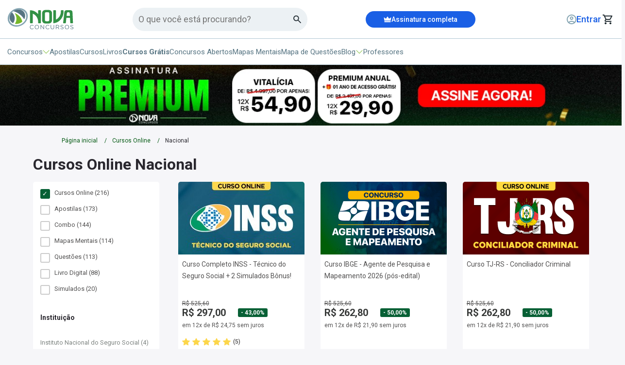

--- FILE ---
content_type: text/html; charset=UTF-8
request_url: https://www.novaconcursos.com.br/cursos-online/eags-administracao/carreiras-militares/nacional
body_size: 24003
content:
<!DOCTYPE html>
<html itemtype="http://schema.org/WebPage" lang="pt-BR">
<head>
            <script>
        window.dataLayer = window.dataLayer || [];
        dataLayer = [{"category":"cursos-online\/eags-administracao\/carreiras-militares\/nacional","instituicao":"","pageName":" Cursos Online Nacional","pageType":"category"}];
                dataLayer.push({"products":[{"name":"Curso Completo INSS - Técnico do Seguro Social + 2 Simulados Bônus!","id":"INSS-TECNICO-SEG-SOCIAL-CUR202201559","price":297,"brand":"Nova Concursos","category":"Administrativa\/Cursos Online\/Instituto Nacional do Seguro Social","variant":"Curso Online"},{"name":"Curso IBGE - Agente de Pesquisa e Mapeamento 2026 (pós-edital)","id":"IBGE-AGENTE-PESQUISA-MAPEAMENTO-CUR202101186","price":262.8,"brand":"Nova Concursos","category":"Administrativa\/Cursos Online\/Instituto Brasileiro de Geografia e Estatística","variant":"Curso Online"},{"name":"Curso TJ-RS - Conciliador Criminal","id":"TJ-RS-CONCILIADOR-CRIM-CUR202502592","price":262.8,"brand":"Nova Concursos","category":"\/Cursos Online\/Tribunal de Justiça do Rio Grande do Sul","variant":"Curso Online"},{"name":"Curso Câmara dos Deputados - Analista Legislativo - Processo Legislativo e Gestão","id":"CAMARA-DEP-ANA-LEG-PROC-CUR202502594","price":262.8,"brand":"Nova Concursos","category":"\/Cursos Online\/Câmara dos Deputados","variant":"Curso Online"},{"name":"Curso PRF - Polícia Rodoviária Federal - Agente Administrativo + 2 Simulados Bônus!","id":"PRF-AGENTE-ADM-CUR202001149","price":262.8,"brand":"Nova Concursos","category":"Policial\/Cursos Online\/Polícia Rodoviária Federal","variant":"Curso Online"},{"name":"Imersão IA para Concursos - Descomplicando sua Aprovação - PREMIUM + BÔNUS","id":"IA-CONCURSOS-CUR202502327","price":97,"brand":"Nova Concursos","category":"Outras\/Cursos Online\/Nova Concursos","variant":"Curso Online"},{"name":"Curso Banco do Brasil - Escriturário - Agente Comercial","id":"BANCO-BRASIL-ESCRIT-AG-COM-CUR202201630","price":297,"brand":"Nova Concursos","category":"Bancária\/Cursos Online\/BB - Banco do Brasil","variant":"Curso Online"},{"name":"Curso SEDUC-RO - Técnico Educacional - Atividade de Secretariado","id":"SEDUC-RO-TEC-ED-AT-SEC-CUR202602600","price":262.8,"brand":"Nova Concursos","category":"\/Cursos Online\/Secretaria de Estado da Educação do Rondônia","variant":"Curso Online"},{"name":"Curso IBGE - Supervisor de Coleta e Qualidade 2026 (pós-edital)","id":"IBGE-SUPERVISOR-COLETA-QUALIDADE-CUR202301720","price":262.8,"brand":"Nova Concursos","category":"Administrativa\/Cursos Online\/Instituto Brasileiro de Geografia e Estatística","variant":"Curso Online"},{"name":"Curso TCE-RN - Técnico Administrativo","id":"TCE-RN-TEC-ADM-CUR202602598","price":262.8,"brand":"Nova Concursos","category":"\/Cursos Online\/Tribunal de Contas do Estado do Rio Grande do Norte","variant":"Curso Online"},{"name":"Curso Câmara dos Deputados - Técnico Legislativo - Assistente Legislativo e Administrativo","id":"CAMARA-DEP-TEC-LEG-ASS-LEG-CUR202502595","price":262.8,"brand":"Nova Concursos","category":"\/Cursos Online\/Câmara dos Deputados","variant":"Curso Online"},{"name":"Curso Câmara dos Deputados - Técnico Legislativo - Policial Legislativo Federal","id":"CAMARA-DEP-TEC-LEG-POL-CUR202502495","price":262.8,"brand":"Nova Concursos","category":"Outras\/Cursos Online\/Câmara dos Deputados","variant":"Curso Online"},{"name":"Curso Petrobras - Técnico - Operação","id":"PETROBRAS-TEC-OP-CUR202502434","price":262.8,"brand":"Nova Concursos","category":"Administrativa\/Cursos Online\/Petrobras Distribuidora S.A.","variant":"Curso Online"},{"name":"Curso Aeronáutica - EEAR - EAGS - Administração","id":"AERONAUTICA-EAGS-ADMINISTRACAO-CUR202301806","price":262.8,"brand":"Nova Concursos","category":"Militar\/Cursos Online\/Estágio de Adaptação à Graduação de Sargento da Aeronáutica","variant":"Curso Online"},{"name":"Curso Petrobras - Enfermagem do Trabalho","id":"PETROBRAS-ENFER-TRAB-CUR202301805","price":262.8,"brand":"Nova Concursos","category":"Saúde\/Cursos Online\/Petrobras Distribuidora S.A.","variant":"Curso Online"},{"name":"Curso EEAR - Curso de Formação de Sargentos","id":"EEAR-ESCOLA-ESP-AER-FAB-CUR202201378","price":262.8,"brand":"Nova Concursos","category":"Militar\/Cursos Online\/Escola de Especialistas de Aeronáutica","variant":"Curso Online"},{"name":"Curso Completo Polícia Federal - Agente Administrativo ","id":"JH-PF-AGENTE-ADMINISTRATIVO-CURSO-NOVA","price":247,"brand":"Nova Concursos","category":"Policial\/Cursos Online\/Polícia Federal","variant":"Curso Online"},{"name":"Curso PRODERJ - Assistente Administrativo","id":"PRODERJ-ASS-ADM-CUR202602603","price":262.8,"brand":"Nova Concursos","category":"Administrativa\/Cursos Online\/Centro de Tecnologia da Informação e Comunicação do Estado do Rio de Janeiro","variant":"Curso Online"},{"name":"Curso Câmara de Esteio-RS - Auxiliar Legislativo","id":"CAMARA-ESTEIO-RS-AUX-LEG-CUR202502589","price":525.6,"brand":"Nova Concursos","category":"Administrativa\/Cursos Online\/Câmara Municipal de Esteio - RS","variant":"Curso Online"},{"name":"Curso Prefeitura de Gramado - RS - Monitor de Educação e Monitor de Educação I","id":"PREF-GRAMADO-RS-MON-EDUC-CUR202502591","price":262.8,"brand":"Nova Concursos","category":"\/Cursos Online\/Secretaria Municipal de Educação de Gramado-RS","variant":"Curso Online"}],"product_ids":["INSS-TECNICO-SEG-SOCIAL-CUR202201559","IBGE-AGENTE-PESQUISA-MAPEAMENTO-CUR202101186","TJ-RS-CONCILIADOR-CRIM-CUR202502592","CAMARA-DEP-ANA-LEG-PROC-CUR202502594","PRF-AGENTE-ADM-CUR202001149","IA-CONCURSOS-CUR202502327","BANCO-BRASIL-ESCRIT-AG-COM-CUR202201630","SEDUC-RO-TEC-ED-AT-SEC-CUR202602600","IBGE-SUPERVISOR-COLETA-QUALIDADE-CUR202301720","TCE-RN-TEC-ADM-CUR202602598","CAMARA-DEP-TEC-LEG-ASS-LEG-CUR202502595","CAMARA-DEP-TEC-LEG-POL-CUR202502495","PETROBRAS-TEC-OP-CUR202502434","AERONAUTICA-EAGS-ADMINISTRACAO-CUR202301806","PETROBRAS-ENFER-TRAB-CUR202301805","EEAR-ESCOLA-ESP-AER-FAB-CUR202201378","JH-PF-AGENTE-ADMINISTRATIVO-CURSO-NOVA","PRODERJ-ASS-ADM-CUR202602603","CAMARA-ESTEIO-RS-AUX-LEG-CUR202502589","PREF-GRAMADO-RS-MON-EDUC-CUR202502591"]});
            </script>
    <script defer>(function(w,d,s,l,i){w[l]=w[l]||[];w[l].push({'gtm.start':
                new Date().getTime(),event:'gtm.js'});var f=d.getElementsByTagName(s)[0],
            j=d.createElement(s),dl=l!='dataLayer'?'&l='+l:'';j.async=true;j.src=
            'https://www.googletagmanager.com/gtm.js?id='+i+dl;f.parentNode.insertBefore(j,f);
        })(window,document,'script','dataLayer','GTM-TFGXWB');</script>

    <!-- Google tag (gtag.js) -->
    
        <meta name="adopt-website-id" content="a79f3d0b-ec04-4571-bc51-148bb551909d" />
<script src="//tag.goadopt.io/injector.js?website_code=a79f3d0b-ec04-4571-bc51-148bb551909d" 
class="adopt-injector"></script>
    <link rel="preconnect" href="https://fonts.googleapis.com">
    <link rel="preconnect" href="https://fonts.gstatic.com" crossorigin>
    <link rel="preload"
          as="style"
          href="https://fonts.googleapis.com/css2?family=Roboto:wght@300;400;500;700;900&display=swap" />
    <link
        rel="stylesheet"
        href="https://fonts.googleapis.com/css2?family=Roboto:wght@300;400;500;700;900&display=swap"
        media="print" onload="this.media='all'"
    />
    <noscript>
        <link
            href="https://fonts.googleapis.com/css2?family=Roboto:wght@300;400;500;700;900&display=swap"
            rel="stylesheet"
            type="text/css"
        />
    </noscript>
    <link rel="icon" type="image/png" href="https://cdn.novaconcursos.com.br/favicon.ico">
    <style> *{-webkit-font-smoothing:antialiased;-moz-osx-font-smoothing:grayscale;border:0;box-sizing:border-box;color:#23292e;font-family:Roboto,sans-serif;list-style:none;margin:0;padding:0;text-align:left;text-decoration:none}.container{margin:0 auto;padding:0 15px;width:1175px}@media (max-width:1200px){.container{padding:0 15px;width:100%}}button{background:transparent;cursor:pointer}button:focus{outline:2px solid #00de74}img{display:block;max-width:100%}html{font-size:16px;overflow-x:hidden}body{background:#f6f6f9}button,input,textarea{-webkit-appearance:none;-moz-appearance:none;appearance:none}@media (max-width:769px){body.height-full{height:100vh;overflow:hidden}}header{background-color:#fff;border-bottom:.063rem solid #b0c7d3;height:8.375rem}@media (max-width:980px){header{border:none;height:10rem}}header .align{margin:0 auto;padding:0 .938rem;width:80rem}@media (max-width:1065px){header .align{width:100%}}header .mobile-assinatura{align-items:center;background:#1a5fe5;display:none;height:38px;justify-content:center}@media (max-width:980px){header .mobile-assinatura{display:flex}}header .mobile-assinatura .btn-signature{align-items:center;color:#fff;display:flex;font-size:14px;font-weight:500;gap:6px;height:100%;justify-content:center;width:100%}header .firstStep{align-items:center;border-bottom:.063rem solid #b0c7d3;display:flex;height:5rem}@media (max-width:980px){header .firstStep{border:none;height:auto;margin-top:10px}}header .firstStep .headerGroup{align-items:center;display:flex;justify-content:space-between}header .firstStep .headerGroup .alignLogo{align-items:center;display:flex;gap:6px}header .firstStep .headerGroup .alignLogo .visually-hidden{clip:rect(0,0,0,0);border:0;height:1px;margin:-1px;overflow:hidden;padding:0;position:absolute;width:1px}header .firstStep .headerGroup .alignLogo .btn-menu{display:none;outline:0}@media (max-width:980px){header .firstStep .headerGroup .alignLogo .btn-menu{display:block}}header .firstStep .headerGroup .alignLogo .btn-menu .menu-icon.menu-home{background-color:#567482;border-radius:8px;display:none;height:3px}@media (max-width:980px){header .firstStep .headerGroup .alignLogo .btn-menu .menu-icon.menu-home{display:flex}}header .firstStep .headerGroup .alignLogo .btn-menu .menu-icon.menu-home:after,header .firstStep .headerGroup .alignLogo .btn-menu .menu-icon.menu-home:before{background-color:#567482;border-radius:8px;height:3px}header .firstStep .headerGroup .customFormSearch{align-items:center;background:#ecf1f4;border-radius:24px;display:flex;height:48px;justify-content:space-between;max-width:360px;padding:5px 12px;width:100%;z-index:49}@media (max-width:980px){header .firstStep .headerGroup .customFormSearch{display:none}}header .firstStep .headerGroup .customFormSearch .input-search{background-color:#ecf1f4;border:none;color:#49454f;font-size:18px;outline:0;width:100%}header .firstStep .headerGroup .signatureBox{align-items:center;background:#1a5fe5;border-radius:17px;cursor:pointer;display:flex;height:34px;justify-content:center;transition:background-color .3s ease,transform .3s ease;width:226px}header .firstStep .headerGroup .signatureBox:hover{background-color:#134bb8;box-shadow:0 4px 8px rgba(0,0,0,.1)}@media (max-width:980px){header .firstStep .headerGroup .signatureBox{display:none}}header .firstStep .headerGroup .signatureBox .btnSignature{align-items:center;color:#fff;display:flex;font-size:14px;font-weight:500;gap:8px;height:100%;justify-content:center;width:100%}header .firstStep .headerGroup .lastGroup{align-items:center;display:flex;gap:20px}@media (max-width:1065px){header .firstStep .headerGroup .lastGroup{gap:10px}}header .firstStep .headerGroup .lastGroup .btn-login{min-width:140px}@media (max-width:1065px){header .firstStep .headerGroup .lastGroup .btn-login{min-width:auto}}header .firstStep .headerGroup .lastGroup .btn-login a{align-items:center;display:flex;gap:4px;justify-content:flex-end}header .firstStep .headerGroup .lastGroup .btn-login a span{color:#1a5fe5;display:inline-block;font-size:18px;font-weight:500;max-width:11ch;overflow:hidden;text-overflow:ellipsis;white-space:nowrap}@media (max-width:980px){header .firstStep .headerGroup .lastGroup .btn-login a img{display:none}}header .firstStep .headerGroup .lastGroup .btn-cart{display:flex;justify-content:center;min-width:27px}header .firstStep .headerGroup .lastGroup .btn-cart .cart-qtd-ajax.bg{align-items:center;background:#000;border-radius:50%;color:#fff;display:flex;font-size:10px;height:14px;justify-content:center;padding:2px 1px 0 0;width:14px}header .firstStep .mobileSearch{display:none;margin-top:8px}@media (max-width:980px){header .firstStep .mobileSearch{display:block}}header .firstStep .mobileSearch .customFormSearch{align-items:center;background:#ecf1f4;border-radius:24px;display:flex;height:48px;justify-content:space-between;padding:5px 12px;width:100%;z-index:49}header .firstStep .mobileSearch .customFormSearch .input-search{background-color:#ecf1f4;border:none;color:#49454f;font-size:18px;outline:0;width:100%}header .secondStep{align-items:center;display:flex;height:3.375rem}@media (max-width:980px){header .secondStep{display:none}}header .secondStep .menu{align-items:center;display:flex;gap:40px}header .secondStep .menu li{align-items:center;color:#567482;cursor:pointer;display:flex;font-size:15px;gap:.2rem}header .secondStep .menu li a b{color:#567482}header .secondStep .menu li img{transition:all .1s ease}header .secondStep .menu li.opened img{transform:rotate(180deg)}header .secondStep .menu li #concursos-header{align-items:center;cursor:pointer;display:flex;gap:.2rem}header .secondStep .menu li #concursos-header #green-dropdown.active{animation:rotate180 .1s ease forwards}@keyframes rotate180{0%{transform:rotate(0deg)}to{transform:rotate(180deg)}}header .secondStep .menu .btn-menu{outline:0}header .secondStep .menu .btn-menu .menu-icon.menu-home,header .secondStep .menu .btn-menu .menu-icon.menu-home:after,header .secondStep .menu .btn-menu .menu-icon.menu-home:before{background-color:#567482;border-radius:8px;height:3px}header .secondStep .menu a,header .secondStep .menu button,header .secondStep .menu span{color:#567482;cursor:pointer;font-size:15px;font-weight:400;transition:background-color .3s ease,transform .3s ease}header .secondStep .menu a:hover,header .secondStep .menu button:hover,header .secondStep .menu span:hover{color:#1a5fe5}header .secondStep .menu a.free,header .secondStep .menu button.free,header .secondStep .menu span.free{font-weight:700}header .secondStep .menu button:active,header .secondStep .menu button:focus{outline:none}header .submenu{align-items:center;background-color:#ecf1f4;box-shadow:0 5px 10px 0 #00000029;display:none;min-height:200px;padding:50px 25px;position:relative;z-index:10}header .submenu.active{animation:animationDown .2s ease forwards;display:flex}@media (max-width:980px){header .submenu{display:none}}@keyframes animationDown{0%{opacity:0;transform:translateY(-10px)}to{opacity:1;transform:translateY(0)}}header .submenu .submenuGroup{display:grid;grid-template-columns:auto 1fr}header .submenu .submenuGroup .optionGroup{border-right:1px solid #b0c7d3;display:flex;flex-direction:column;padding-right:50px}header .submenu .submenuGroup .optionGroup p{color:#76b82a;font-size:1.125rem;font-weight:400;margin-bottom:18px}header .submenu .submenuGroup .optionGroup a,header .submenu .submenuGroup .optionGroup span{align-items:center;color:#455c67;cursor:pointer;display:flex;font-size:1.125rem;font-weight:600;gap:8px;margin-bottom:20px}header .submenu .submenuGroup .optionGroup a.active,header .submenu .submenuGroup .optionGroup span.active{color:#76b82a}header .submenu .submenuGroup .optionGroup a:last-child,header .submenu .submenuGroup .optionGroup span:last-child{margin:0}header .submenu .submenuGroup .optionChoose{align-content:flex-start;display:none;flex-direction:column;flex-wrap:wrap;gap:16px 60px;max-height:200px;padding-left:50px}header .submenu .submenuGroup .optionChoose.active{display:flex}header .submenu .submenuGroup .optionChoose .title{color:#76b82a;font-size:1.125rem;font-weight:400}header .submenu .submenuGroup .optionChoose .title.mobile{display:none}header .submenu .submenuGroup .optionChoose .option{color:#567482;display:block;font-size:15px;max-width:600px;overflow:hidden;text-overflow:ellipsis;white-space:nowrap}header .submenu .submenuGroup .optionChoose .moreOption{color:#1a5fe5;font-size:12px}.main{transition:all .5s}@media (max-width:768px){.container,.content,.flash-menu,header .container,header .content{width:100%}}.btn-menu{height:26px;width:26px}.menu-icon{float:right;position:relative;width:26px}.menu-icon,.menu-icon:after,.menu-icon:before{background-color:#fff;display:block;height:4px;transition:all .2s cubic-bezier(.4,-.1,0,1.1)}.menu-icon:after,.menu-icon:before{content:"";position:absolute;right:0}.menu-icon:before{margin-top:-8px}.menu-icon:after,.menu-icon:before{transition:all .2s cubic-bezier(.4,-.1,0,1.1);width:26px}.menu-icon:after{margin-top:8px}.badgeArea{background-color:#000;color:#fff;font-size:18px;height:auto;padding:10px 20px;text-align:center}.breadcrumbs{padding:20px 112px}@media (max-width:769px){.breadcrumbs{padding:16px 20px}}.breadcrumbs ul{align-items:center;display:flex}.breadcrumbs ul li{margin-left:1.875rem;position:relative}.breadcrumbs ul li:first-child{margin-left:0}.breadcrumbs ul li:last-child:after{display:none}.breadcrumbs ul li:last-child p,.breadcrumbs ul li:last-child>a{color:#29272e;cursor:inherit;font-size:12px;font-weight:400;line-height:20px}.breadcrumbs ul li:after{color:#005710;content:"/";font-size:12px;position:absolute;right:-19px;top:4px}.breadcrumbs ul li a{color:#005710;font-size:12px;line-height:20px}.breadcrumbs ul li span{color:#567482;font-size:12px;line-height:1rem}@media (max-width:560px){.breadcrumbs .container{padding:0}.breadcrumbs ul li{display:none}.breadcrumbs ul li:first-child,.breadcrumbs ul li:last-child{display:block}.breadcrumbs ul li span{display:-webkit-box;max-width:250px;overflow:hidden;text-overflow:ellipsis;white-space:nowrap}}.colorDetail ul li a{color:#1b9331}@media (max-width:1000px){.colorDetail ul li a{color:#005710}}@media (min-width:768px){.no-desk{display:none!important}}.nova-top-search input{align-items:center;background:#ecf1f4;border:none;border-radius:24px;color:#567482;display:flex;flex-shrink:0;font-family:Roboto;font-size:16px;font-style:normal;font-weight:400;gap:4px;height:48px;letter-spacing:.5px;line-height:24px;outline:none;padding:0 20px;width:360px}.nova-top-search input::-moz-placeholder{font-family:Roboto;font-size:16px;font-style:normal}.nova-top-search input::placeholder{font-family:Roboto;font-size:16px;font-style:normal}.nova-top-search input:focus{border:2px solid #76b82a}@media (max-width:480px){.nova-top-search input{width:calc(90vw - 20px)}}@media (max-width:1280px) and (min-width:768px){.nova-top-search input{max-width:220px}}.nova-menu-blog{background:#ecf1f4;box-shadow:0 4px 10px rgba(50,50,71,.5);display:none;left:0;margin:0 auto auto;max-width:100%;overflow-y:auto!important;padding:20px 0 50px;position:absolute;width:100vw}.nova-menu-blog .nova-container{margin:auto;max-width:1280px;width:100%}.nova-menu-blog .nova-blog-search input[type=text]{background:var(--white,#fff);border-radius:24px;box-sizing:border-box;margin:auto;padding-right:50px;width:calc(100% - 32px)}.nova-menu-blog .nova-blog-search.relative,.nova-menu-blog .nova-blog-search.relative form{position:relative}.nova-menu-blog .nova-blog-search.relative button{all:unset;cursor:pointer;display:inline-block;position:absolute;right:25px;top:5px}@media (max-width:768px){.nova-menu-blog{display:flex;flex-direction:column;height:100vh;left:0;left:-110vw;margin-top:0;max-width:100vw;overflow-y:auto;padding:0 0 36px;position:fixed;top:0;transition:.5s;width:100vw;z-index:200}}.nova-menu-blog.is-shown{display:flex!important;z-index:200}@media (max-width:768px){.nova-menu-blog.is-shown{display:block;left:0}}.nova-menu-blog ul{list-style:none}@media (max-width:768px){.nova-menu-blog .nova-container{margin:16px auto}}.nova-menu-blog div .menu{grid-gap:32px;display:grid!important;grid-template-columns:1fr 1fr 1fr;margin:0 32px;padding-inline-start:0}@media (max-width:768px){.nova-menu-blog div .menu{display:flex!important;flex-direction:column;gap:16px;margin:0}}.nova-menu-blog div .menu>li{width:100%}.nova-menu-blog div .menu>li>a{background:#fff;border-radius:16px;display:flex;gap:16px;padding:12px 12px 20px;text-decoration:none;width:calc(100% - 24px)}@media (max-width:768px){.nova-menu-blog div .menu>li>a{box-sizing:border-box;margin:auto 16px;max-width:calc(100% - 32px);width:100%}}.nova-menu-blog div .menu>li>a .nova-menu-thumb{align-items:center;background:#ecf1f4;border-radius:16px;color:#76b82a;display:flex;font-family:Roboto;font-size:38px;font-style:normal;font-weight:800;height:65px;justify-content:center;line-height:145%;min-width:65px}.nova-menu-blog div .menu>li>a .nova-menu-content{display:flex;flex-direction:column;gap:8px}.nova-menu-blog div .menu>li>a .nova-menu-content .nova-menu-title{color:#76b82a;font-family:Roboto;font-size:18px;font-style:normal;font-weight:400;line-height:145%}.nova-menu-blog div .menu>li>a .nova-menu-content .nova-menu-description{color:#515050;font-family:Roboto;font-size:14px;font-style:normal;font-weight:400;line-height:145%}.nova-menu-blog div .menu>li>a .nova-menu-content span{color:#567482}.nova-menu-blog div .menu .menu-item-has-children .nova-menu-title:after{content:url("data:image/svg+xml;charset=utf-8,%3Csvg width='14' height='10' fill='none' xmlns='http://www.w3.org/2000/svg'%3E%3Cpath fill-rule='evenodd' clip-rule='evenodd' d='M0 5a.5.5 0 0 1 .5-.5h11.793L9.146 1.354a.5.5 0 1 1 .708-.708l4 4a.5.5 0 0 1 0 .708l-4 4a.5.5 0 1 1-.708-.708L12.293 5.5H.5A.5.5 0 0 1 0 5Z' fill='%23B0C7D3'/%3E%3C/svg%3E");margin-left:8px}.nova-menu-blog ul ul.sub-menu{display:none!important}.nova-menu-blog ul ul.sub-menu .nova-menu-title:after{content:unset!important;margin-left:0!important}.nova-menu-blog .nova-menu-blog-sub{background:#ecf1f4;bottom:0;box-shadow:0 0 1px 0 rgba(12,26,75,.5),0 4px 20px -2px rgba(50,50,71,.5);display:none;height:calc(100% - 52px);height:-webkit-fill-available;max-width:100%;padding:20px 0 32px;position:absolute;width:100vw}.nova-menu-blog .nova-menu-blog-sub.is-shown{display:flex!important}.nova-menu-blog .nova-menu-blog-sub.is-shown .nova-container{display:flex;margin:0 auto}@media (max-width:768px){.nova-menu-blog .nova-menu-blog-sub.is-shown .nova-container{display:block}.nova-menu-blog .nova-menu-blog-sub.is-shown{flex-direction:column;padding:0 0 32px;width:100vw}}.nova-menu-blog .nova-menu-blog-sub .nova-menu-sub-description{background:#fff;border-radius:16px;display:flex;flex-direction:column;gap:8px;margin-left:42px;padding:12px 12px 20px;width:326px}@media (max-width:768px){.nova-menu-blog .nova-menu-blog-sub .nova-menu-sub-description{margin-left:20px;width:calc(100vw - 68px)}}.nova-menu-blog .nova-menu-blog-sub .nova-menu-sub-description .nova-menu-sub-title{color:#76b82a;display:flex;font-family:Roboto;font-size:18px;font-style:normal;font-weight:400;line-height:145%}.nova-menu-blog .nova-menu-blog-sub .nova-menu-sub-description .nova-menu-sub-title .thumb{content:url("[data-uri]");cursor:pointer;margin-right:16px;width:16px}.nova-menu-blog .nova-menu-blog-sub .nova-menu-sub-description .nova-menu-sub-title .text{color:#76b82a;cursor:pointer}.nova-menu-blog .nova-menu-blog-sub .nova-menu-sub-description .nova-menu-sub-desc{color:#515050;font-family:Roboto;font-size:14px;font-style:normal;font-weight:400;line-height:145%}.nova-menu-blog .nova-menu-blog-sub .nova-menu-thumb{display:none}.nova-menu-blog .nova-menu-blog-sub .nova-menu-sub-list{grid-column-gap:32px;display:grid!important;grid-template-columns:auto auto auto;margin-left:32px}@media (min-width:1280px){.nova-menu-blog .nova-menu-blog-sub .nova-menu-sub-list{margin-top:16px}}@media (max-width:768px){.nova-menu-blog .nova-menu-blog-sub .nova-menu-sub-list{display:flex!important;flex-direction:column;margin-top:20px}}.nova-menu-blog .nova-menu-blog-sub .nova-menu-sub-list li{align-items:center;display:flex;padding:8px}.nova-menu-blog .nova-menu-blog-sub .nova-menu-sub-list li a{color:#567482;font-family:Roboto;font-size:15px;font-style:normal;font-weight:400;line-height:145%;text-decoration:none}.nova-top-menu-mobile button.back{all:unset;color:#567482;cursor:pointer;display:flex;font-family:Roboto;font-size:15px;font-style:normal;font-weight:700;gap:10px;line-height:145%}.nova-top-menu-mobile #menu-blog-parent-mob,.nova-top-menu-mobile #menu-concursos-parent-mob{cursor:pointer}.nova-top-menu-mobile .nova-mobile-menu-head{align-items:center;color:#567482;display:flex;font-family:Roboto;font-size:15px;font-style:normal;font-weight:700;gap:8px;line-height:145%;padding:0 20px;position:relative}.nova-top-menu-mobile .nova-mobile-menu-head .close{position:absolute;right:16px}.nova-top-menu-mobile .submenu-mobile-concursos{background:#ecf1f4;box-shadow:0 4px 10px rgba(50,50,71,.5);display:none;left:0;margin:0 auto auto;max-width:100%;overflow-y:auto!important;padding:20px 0 50px;position:absolute;top:0;width:100vw}.nova-top-menu-mobile .submenu-mobile-concursos .nova-container{max-width:1280px;padding:0 20px;width:100%}.nova-top-menu-mobile .submenu-mobile-concursos .nova-container .item-content-concurso{align-content:flex-start;background:#ecf1f4;box-shadow:0 4px 10px rgba(50,50,71,.5);display:none;height:100vh;left:-110vw;margin:0 auto auto;max-width:100%;overflow-y:auto!important;padding:0 0 50px;position:absolute;top:0;transition:.5s;width:100vw}@media (max-width:768px){.nova-top-menu-mobile .submenu-mobile-concursos .nova-container .item-content-concurso{display:block;height:100vh;left:-110vw;margin-top:0;max-width:100vw;overflow-y:auto;padding:0 0 50px;position:absolute;top:0;transition:.5s;width:100vw}}.nova-top-menu-mobile .submenu-mobile-concursos .nova-container .item-content-concurso.active{display:block;left:0}.nova-top-menu-mobile .submenu-mobile-concursos .nova-container .item-content-concurso .optionChoose.mobile{display:none;gap:30px;padding:0 40px}.nova-top-menu-mobile .submenu-mobile-concursos .nova-container .item-content-concurso .optionChoose.mobile.active{display:grid}.nova-top-menu-mobile .submenu-mobile-concursos .nova-container .item-content-concurso .optionChoose.mobile .title{display:none}.nova-top-menu-mobile .submenu-mobile-concursos .nova-container .item-content-concurso .optionChoose.mobile .title.mobile{align-items:center;color:#171d20;display:flex;font-size:1.125rem;font-weight:400;gap:6px}.nova-top-menu-mobile .submenu-mobile-concursos .nova-container .item-content-concurso .optionChoose.mobile .title.mobile strong{font-size:1.225rem}.nova-top-menu-mobile .submenu-mobile-concursos .nova-container .item-content-concurso .optionChoose.mobile .option{color:#567482;display:block;font-size:15px;max-width:600px;overflow:hidden;text-overflow:ellipsis;white-space:nowrap}.nova-top-menu-mobile .submenu-mobile-concursos .nova-container .item-content-concurso .optionChoose.mobile .moreOption{color:#1a5fe5;font-size:15px}.nova-top-menu-mobile .submenu-mobile-concursos .nova-container .item-content-concurso button.back-filters{all:unset;align-items:center;color:#567482;cursor:pointer;display:flex;font-family:Roboto;font-size:15px;font-style:normal;font-weight:700;gap:10px;line-height:145%}.nova-top-menu-mobile .submenu-mobile-concursos .nova-container .item-content-concurso .nova-mobile-menu-head{align-items:center;color:#567482;display:flex;font-family:Roboto;font-size:15px;font-style:normal;font-weight:700;gap:8px;line-height:145%;padding:0 20px;position:relative}.nova-top-menu-mobile .submenu-mobile-concursos .nova-container .item-content-concurso .nova-mobile-menu-head .close{position:absolute;right:16px}.nova-top-menu-mobile .submenu-mobile-concursos .nova-container .optionGroup{display:flex;flex-direction:column;gap:16px}.nova-top-menu-mobile .submenu-mobile-concursos .nova-container .optionGroup.hidden{display:none}.nova-top-menu-mobile .submenu-mobile-concursos .nova-container .optionGroup p{color:#76b82a;font-size:1.25rem;font-weight:600;margin-bottom:4px}.nova-top-menu-mobile .submenu-mobile-concursos .nova-container .optionGroup a,.nova-top-menu-mobile .submenu-mobile-concursos .nova-container .optionGroup div{align-items:center;border:2px solid #cbdbe4;border-radius:8px;cursor:pointer;display:flex;justify-content:space-between;padding:8px 10px}.nova-top-menu-mobile .submenu-mobile-concursos .nova-container .optionGroup a span,.nova-top-menu-mobile .submenu-mobile-concursos .nova-container .optionGroup div span{align-items:center;color:#455c67;cursor:pointer;display:flex;font-size:1.25rem;font-weight:600;gap:8px}.nova-top-menu-mobile .submenu-mobile-concursos .nova-container .optionGroup a span.active,.nova-top-menu-mobile .submenu-mobile-concursos .nova-container .optionGroup div span.active{color:#76b82a}@media (max-width:768px){.nova-top-menu-mobile .submenu-mobile-concursos{display:flex;flex-direction:column;height:100vh;left:-110vw;margin-top:0;max-width:100vw;overflow-y:auto;padding:0 0 36px;position:fixed;top:0;transition:.5s;width:100vw;z-index:200}}.nova-top-menu-mobile .submenu-mobile-concursos.is-shown{display:flex!important;z-index:200}@media (max-width:768px){.nova-top-menu-mobile .submenu-mobile-concursos.is-shown{display:block;left:0}}.nova-top-menu-mobile .submenu-mobile-concursos ul{list-style:none}@media (max-width:768px){.nova-top-menu-mobile .submenu-mobile-concursos .nova-container{margin:16px auto}}.nova-top-menu-mobile .submenu-mobile-concursos ul ul.sub-menu{display:none!important}.nova-top-menu-mobile .submenu-mobile-concursos ul ul.sub-menu .nova-menu-title:after{content:unset!important;margin-left:0!important}.nova-top-menu-mobile .submenu-mobile-concursos .nova-menu-blog-sub{background:#ecf1f4;bottom:0;box-shadow:0 0 1px 0 rgba(12,26,75,.5),0 4px 20px -2px rgba(50,50,71,.5);display:none;height:calc(100% - 52px);height:-webkit-fill-available;max-width:100%;padding:20px 0 32px;position:absolute;width:100vw}.nova-top-menu-mobile .submenu-mobile-concursos .nova-menu-blog-sub.is-shown{display:flex!important}.nova-top-menu-mobile .submenu-mobile-concursos .nova-menu-blog-sub.is-shown .nova-container{display:flex;margin:0 auto}@media (max-width:768px){.nova-top-menu-mobile .submenu-mobile-concursos .nova-menu-blog-sub.is-shown .nova-container{display:block}.nova-top-menu-mobile .submenu-mobile-concursos .nova-menu-blog-sub.is-shown{flex-direction:column;padding:0 0 32px;width:100vw}}.nova-top-menu-mobile .submenu-mobile-concursos .nova-menu-blog-sub .nova-menu-sub-description{background:#fff;border-radius:16px;display:flex;flex-direction:column;gap:8px;margin-left:42px;padding:12px 12px 20px;width:326px}@media (max-width:768px){.nova-top-menu-mobile .submenu-mobile-concursos .nova-menu-blog-sub .nova-menu-sub-description{margin-left:20px;width:calc(100vw - 68px)}}.nova-top-menu-mobile .submenu-mobile-concursos .nova-menu-blog-sub .nova-menu-sub-description .nova-menu-sub-title{color:#76b82a;display:flex;font-family:Roboto;font-size:18px;font-style:normal;font-weight:400;line-height:145%}.nova-top-menu-mobile .submenu-mobile-concursos .nova-menu-blog-sub .nova-menu-sub-description .nova-menu-sub-title .thumb{content:url("[data-uri]");cursor:pointer;margin-right:16px;width:16px}.nova-top-menu-mobile .submenu-mobile-concursos .nova-menu-blog-sub .nova-menu-sub-description .nova-menu-sub-title .text{color:#76b82a;cursor:pointer}.nova-top-menu-mobile .submenu-mobile-concursos .nova-menu-blog-sub .nova-menu-sub-description .nova-menu-sub-desc{color:#515050;font-family:Roboto;font-size:14px;font-style:normal;font-weight:400;line-height:145%}.nova-top-menu-mobile .submenu-mobile-concursos .nova-menu-blog-sub .nova-menu-thumb{display:none}.nova-top-menu-mobile .submenu-mobile-concursos .nova-menu-blog-sub .nova-menu-sub-list{grid-column-gap:32px;display:grid!important;grid-template-columns:auto auto auto;margin-left:32px}@media (min-width:1280px){.nova-top-menu-mobile .submenu-mobile-concursos .nova-menu-blog-sub .nova-menu-sub-list{margin-top:16px}}@media (max-width:768px){.nova-top-menu-mobile .submenu-mobile-concursos .nova-menu-blog-sub .nova-menu-sub-list{display:flex!important;flex-direction:column;margin-top:20px}}.nova-top-menu-mobile .submenu-mobile-concursos .nova-menu-blog-sub .nova-menu-sub-list li{align-items:center;display:flex;padding:8px}.nova-top-menu-mobile .submenu-mobile-concursos .nova-menu-blog-sub .nova-menu-sub-list li a{color:#567482;font-family:Roboto;font-size:15px;font-style:normal;font-weight:400;line-height:145%;text-decoration:none}.nova-top-menu-mobile .submenu-mobile-concursos.is-shown{display:block}.nova-top-menu-wrapper{background:#ecf1f4;box-shadow:0 0 1px 0 rgba(12,26,75,.5),0 4px 20px -2px rgba(50,50,71,.5);display:none;margin:10px auto auto;max-width:100%;overflow-y:auto!important;padding:20px 0 50px;position:fixed;width:1340px;z-index:100}@media (max-width:768px){.nova-top-menu-wrapper{background-color:#fff;display:block;height:100vh;left:0;left:-110vw;margin-top:0;max-width:100vw;padding:0;position:fixed;top:0;transition:.5s;width:100vw;z-index:200}}.nova-top-menu-wrapper.is-shown{display:flex;z-index:200}@media (max-width:768px){.nova-top-menu-wrapper.is-shown{display:block;left:0}}.nova-top-menu-wrapper .nova-top-menu-title{align-items:center;color:#1a5fe5;display:flex;font-family:Roboto;font-size:14px;font-style:normal;font-weight:600;gap:2px;line-height:125%;margin:20px;position:relative;text-transform:uppercase;width:calc(100% - 40px)}.nova-top-menu-wrapper .nova-top-menu-title a{align-items:center;color:#1a5fe5;display:flex;font-family:Roboto;font-size:14px;gap:5px;text-decoration:none}.nova-top-menu-wrapper .nova-top-menu-title .close{color:#000;position:absolute;right:10px}.nova-top-menu-wrapper .nova-top-menu-title .crown{margin-bottom:3px}.nova-top-menu-wrapper ul.menu-top{margin:0 20px 0 30px}.nova-top-menu-wrapper ul.menu-top li{padding:8px 0}.nova-top-menu-wrapper ul.menu-top li a,.nova-top-menu-wrapper ul.menu-top li>button,.nova-top-menu-wrapper ul.menu-top li>span{color:#567482;display:flex;font-family:Roboto;font-size:20px;font-style:normal;font-weight:600;line-height:125%;position:relative;text-decoration:none}.nova-top-menu-wrapper ul.menu-top li a svg,.nova-top-menu-wrapper ul.menu-top li>button svg,.nova-top-menu-wrapper ul.menu-top li>span svg{margin-bottom:-2px}.nova-top-menu-wrapper ul.menu-top li b{color:#567482}.nova-top-menu-wrapper .whats-cta{margin:30px 0;text-align:center}.nova-top-menu-wrapper .whats-cta img{margin:auto}.nova-top-menu-wrapper .util-links ul{margin:0 20px 20px}.nova-top-menu-wrapper .util-links ul,.nova-top-menu-wrapper .util-links ul li{display:flex;flex-direction:column;gap:16px}.nova-top-menu-wrapper .util-links ul li a{color:#567482;font-family:Roboto;font-size:15px;font-style:normal;font-weight:400;line-height:145%;text-decoration:none}.nova-top-menu-wrapper .mobile-menu-footer{background:#567482;color:#fff;font-family:Roboto;font-size:18px;font-style:normal;font-weight:400;line-height:145%;min-height:100px;width:100%}.nova-top-menu-wrapper .mobile-menu-footer strong{color:#fff}.nova-top-menu-wrapper .mobile-menu-footer .socials-label{color:#fff;font-family:Roboto;font-size:18px;font-style:normal;font-weight:400;line-height:145%}.nova-top-menu-wrapper .nova-mobile-menu-socials-section{display:grid;gap:8px;grid-template-columns:.4fr .6fr;padding:20px;width:100%}.nova-top-menu-wrapper .nova-mobile-menu-socials-section ul{align-items:center;display:flex;justify-content:space-between}.nova-top-menu-wrapper .nova-mobile-menu-socials-section ul li span{align-items:center;background:#ecf1f4;border-radius:22px;display:flex;height:44px;justify-content:center;padding:8px;width:44px}
 </style>
    
    <meta name="apple-mobile-web-app-capable" content="yes"/>
    <meta name="HandheldFriendly" content="true"/>
    <meta name="viewport" content="width=device-width,minimum-scale=1.0"/>
    <meta name="google-site-verification" content="C0HJHweuVVHAhd7on5pa65Du-BmV0n8iNeTju6SFy5c"/>
    <meta http-equiv="Content-Type" content="text/html; charset=utf-8"/>
    <meta http-equiv="X-UA-Compatible" content="IE=edge,chrome=1">
    <meta name="theme-color" content="#076035">
        <meta name="robots" content="INDEX,FOLLOW">
        <link rel="canonical" href="https://www.novaconcursos.com.br/cursos-online/eags-administracao/carreiras-militares/nacional">
      
            <meta name="description" content="Cursos Online Nacional"/>
            <style> .s-categoria{padding-bottom:40px;padding-top:0}.s-categoria .texto-descritivo{margin-bottom:1.063rem;min-height:2.375rem}.s-categoria .texto-descritivo .text-descritivo-conteudo{margin:20px 0 0;max-height:90px;overflow:hidden}.s-categoria .texto-descritivo .text-descritivo-conteudo:before{background:linear-gradient(transparent,#f7f7f7);content:"";height:6rem;position:absolute;width:100%}@media (max-width:769px){.s-categoria .texto-descritivo .text-descritivo-conteudo:before{height:6rem}}.s-categoria .texto-descritivo .text-descritivo-conteudo.full{margin-bottom:10px;max-height:none}.s-categoria .texto-descritivo .text-descritivo-conteudo.full:before{display:none}.s-categoria .texto-descritivo .text-descritivo-conteudo a{color:#1a5bf1}.s-categoria .texto-descritivo .descriptionMore{align-items:center;display:flex;justify-content:center;margin-bottom:50px;position:relative}.s-categoria .texto-descritivo .descriptionMore .btnMore{align-items:center;background:none;border-radius:6px;color:#3754db;display:flex;font-weight:600;height:30px;justify-content:center;outline:none;text-decoration:underline;width:75px}@media (max-width:769px){.s-categoria .texto-descritivo .descriptionMore .btnMore{background:none;color:#3754db;text-decoration:underline}}.s-categoria .notFoundGroup{display:flex;justify-content:center;margin:25px 0}.s-categoria .notFoundGroup .message{align-items:center;background:hsla(47,96%,79%,.2);border:1px solid #fcd64b;border-radius:10px;display:inline-flex;flex-direction:column;justify-content:center;padding:6px 44px 9px 42px}.s-categoria .notFoundGroup .message p{color:#29272e;font-size:16px;font-weight:500;line-height:162.023%;text-align:center}.s-categoria .notFoundGroup .message span{color:#29272e;font-size:14px;font-weight:400;line-height:162.023%;text-align:center}.s-categoria .texto-descritivo h1{color:#29272e;font-size:2rem;font-weight:700;line-height:2.375rem;margin-bottom:0}@media (max-width:769px){.s-categoria .texto-descritivo h1{font-size:20px;font-weight:500;text-align:center}}.s-categoria .texto-descritivo h1.title-materiais{color:#363837;font-size:1.75rem;font-weight:700;line-height:2.0625rem;margin-bottom:1.0625rem}.s-categoria .texto-descritivo p{color:#515050;font-size:14px;font-weight:400;line-height:1.67rem}.s-categoria .texto-descritivo p strong{color:#5a5e5c}.s-categoria main{align-items:flex-start;display:flex;justify-content:space-between}.s-categoria main.align-main{align-items:center;flex-direction:column}.s-categoria .filters{background:#fff;border-radius:5px;max-width:260px;padding:15px 7px 15px 15px;width:100%}@media (max-width:1200px){.s-categoria .filters{max-width:230px}}.s-categoria .filters .item{align-items:flex-start;display:flex;flex-direction:column;height:auto;margin-bottom:1.5rem;width:100%}@media (max-width:769px){.s-categoria .filters .item{margin-bottom:0}}.s-categoria .filters .item.types p.filter-title{display:none}@media (max-width:769px){.s-categoria .filters .item.types p.filter-title{display:block}}.s-categoria .filters .item select{max-width:137px}.s-categoria .filters .item .ver-mais-modal-filters{display:flex;width:100%}@media (max-width:769px){.s-categoria .filters .item .ver-mais-modal-filters{display:none}}.s-categoria .filters .item .btns-filter{align-items:center;display:flex;justify-content:space-between;width:100%}@media (max-width:769px){.s-categoria .filters .item .btns-filter{margin-bottom:36px}}.s-categoria .filters .item .btns-filter .only-mobile{display:none}@media (max-width:769px){.s-categoria .filters .item .btns-filter .only-mobile{display:block}}.s-categoria .filters .item .link-filters-desktop{display:flex;flex-direction:column}@media (max-width:769px){.s-categoria .filters .item .link-filters-desktop{display:none}}.s-categoria .filters .item .link-filters-mobile{display:none}.s-categoria .filters .item .link-filters-mobile.link-filters-desktop{display:flex}.s-categoria .filters .item .link-filters-mobile .only-mobile{display:none}@media (max-width:769px){.s-categoria .filters .item .link-filters-mobile{background:#f3f3f3;display:block;height:100%;max-width:100%;padding:15px;position:absolute;right:-100%;top:0;transition:all .5s;width:100%}.s-categoria .filters .item .link-filters-mobile .only-mobile{display:block}.s-categoria .filters .item .link-filters-mobile.show-filter{display:block;right:100%;transform:translate3d(100%,0,0);transition:all .5s;z-index:1055}.s-categoria .filters .item .link-filters-mobile.show{display:flex}.s-categoria .filters .item .link-filters-mobile .loading{margin:0 auto;width:50px}.s-categoria .filters .item .link-filters-mobile .link-filters-mobile-itens{align-items:center;background:#fff;display:flex;flex-direction:column;justify-content:center;padding:12px}.s-categoria .filters .item .link-filters-mobile .link-filters-mobile-itens>p{color:#425466;font-size:14px;font-weight:500;margin-bottom:10px;text-align:left;width:100%}.s-categoria .filters .item .link-filters-mobile .link-filters-mobile-itens>p.only-mobile{margin-bottom:20px}.s-categoria .filters .item .link-filters-mobile .link-filters-mobile-itens input{margin-bottom:15px}.s-categoria .filters .item .link-filters-mobile .link-filters-mobile-itens .search-response{height:70vh;overflow-x:hidden;overflow-y:scroll;width:100%}}.s-categoria .filters .item .link-filters-mobile .back-filter-mobile{display:none}@media (max-width:769px){.s-categoria .filters .item .link-filters-mobile .back-filter-mobile{color:#29272e;display:block;font-size:16px;font-weight:400;margin-bottom:30px}.s-categoria .filters .item .link-filters-mobile .back-filter-mobile img{display:inline}}.s-categoria .filters .item .link-filters-mobile .aplicar-btn{display:none}@media (max-width:769px){.s-categoria .filters .item .link-filters-mobile .aplicar-btn{align-items:center;background:#fcd64b;border:none;border-radius:8px;bottom:20px;color:#515050;display:flex;font-weight:500;height:46px;justify-content:center;left:calc(50% - 77.5px);position:absolute;width:155px}.s-categoria .filters .item .link-filters-mobile .aplicar-btn:disabled{cursor:wait;opacity:.5}}.s-categoria .filters .item label{color:#515050;display:block;font-size:13px;margin-bottom:17px;width:100%}.s-categoria .filters .item label .checkmark{border:2px solid #cbcbcb;border-radius:3px;height:20px;width:20px}.s-categoria .filters .item label input:checked~.checkmark{border:2px solid #076035}.s-categoria .filters .item p.filter-title{color:#29272e;font-size:14px;font-weight:700;line-height:1.3125rem;margin-bottom:18px}@media (max-width:769px){.s-categoria .filters .item p.filter-title{font-size:18px;font-weight:400;margin-bottom:0}}.s-categoria .filters .item p.filter-title span{display:none}@media (max-width:769px){.s-categoria .filters .item p.filter-title span{display:inline-block}.s-categoria .filters .item p.filter-title small.desktop{display:none}}.s-categoria .filters .item p.filter-title small.mobile{display:none}@media (max-width:769px){.s-categoria .filters .item p.filter-title small.mobile{background:#deffee;border-radius:100px;color:#076035;display:inline;margin-right:10px;padding:4px 9px}}.s-categoria .filters .item button{color:#0072ce;font-size:12px;line-height:14px}@media (max-width:769px){.s-categoria .filters .item button:last-child{width:89%}}.s-categoria .filters .item button.not-filter{cursor:inherit}.s-categoria .filters .item input{border-radius:5px;box-shadow:0 1px 2px rgba(50,50,71,.08),0 0 3px rgba(50,50,71,.2);box-sizing:border-box;font-size:14px;height:46px;margin-bottom:10px;padding:10px 7px;width:100%}.s-categoria .filters .item a{color:#7d8380;display:block;font-size:13px;font-weight:400;line-height:20px;margin-bottom:13px}@media (max-width:769px){.s-categoria .filters .item a{color:#29272e;font-size:12px}}.s-categoria .filters .item a.active{color:#076035;cursor:auto}.s-categoria .filters .item a.voltar-filtro{color:#363837;font-size:18px}.s-categoria .filters .item button.ver-mais-filters{color:#3754db;display:block;font-size:12px;margin:5px auto 10px}.s-categoria .filters .item .modal .modal-dialog .search-box{padding:15px 28px 28px}@media (max-width:769px){.s-categoria .filters .item .modal .modal-dialog .search-box{padding:15px}}.s-categoria .filters .item .modal .modal-dialog .search-box p{color:#425466;font-size:14px;font-weight:500;margin-bottom:8px}.s-categoria .filters .item .modal .modal-dialog .search-box input[type=text]{border:none;border-radius:6px;box-shadow:0 1px 2px rgba(50,50,71,.08),0 0 1px rgba(50,50,71,.2);height:46px;margin-bottom:20px;width:100%}.s-categoria .filters .item .modal .modal-dialog .search-box input[type=text]::-moz-placeholder{color:#b5b5bd;font-size:15px;font-weight:700}.s-categoria .filters .item .modal .modal-dialog .search-box input[type=text]::placeholder{color:#b5b5bd;font-size:15px;font-weight:700}.s-categoria .filters .item .modal .modal-dialog .search-box img.loading{margin:135px auto;padding-left:35px;width:100px}.s-categoria .filters .item .modal .modal-dialog .search-box a{color:#29272e;font-weight:400}.s-categoria .filters .item .modal .modal-dialog .search-response{max-height:400px;overflow-x:hidden;overflow-y:scroll}.s-categoria .filters .item ::-webkit-scrollbar{border-radius:50px;width:4px}.s-categoria .filters .item ::-webkit-scrollbar-track{background:#f1f1f1}.s-categoria .filters .item ::-webkit-scrollbar-thumb,.s-categoria .filters .item ::-webkit-scrollbar-thumb:hover{background:#c4c4c4}.s-categoria .filters .filter-header-mobile{display:none}.s-categoria .filters .close-modal img{height:20px}@media (max-width:769px){.s-categoria .filters{background:#fff;display:none;height:100%;max-width:100%;padding:15px 20px;position:absolute;right:-100%;top:0;transition:all .5s;width:100%}.s-categoria .filters.show-filter{display:block;right:100%;transform:translate3d(100%,0,0);transition:all .5s;z-index:1055}.s-categoria .filters .filter-header-mobile{display:flex;flex-direction:column;justify-content:space-between;margin-bottom:46px}.s-categoria .filters .filter-header-mobile .close-modal{align-self:flex-end}.s-categoria .filters .filter-header-mobile .close-modal img{height:20px}.s-categoria .filters .filter-header-mobile .clear-all{align-self:center;color:#3754db;font-size:18px;font-weight:400;text-decoration:underline}}.s-categoria .filters .algolia-autocomplete{position:inherit!important;width:100%}.s-categoria .filters .algolia-autocomplete .aa-dropdown-menu{border:none;margin-top:0;max-height:400px;overflow-x:hidden;overflow-y:scroll;position:inherit!important;width:100%}@media (max-width:769px){.s-categoria .filters .algolia-autocomplete .aa-dropdown-menu{height:70vh;max-height:100%;overflow-x:hidden;overflow-y:scroll}}.s-categoria .filters .algolia-autocomplete .aa-dropdown-menu .aa-suggestion{margin:0;padding:0}.s-categoria .filters .algolia-autocomplete .aa-dropdown-menu .aa-suggestion a{color:#7d8380;cursor:pointer;display:block;font-size:13px;font-weight:400;line-height:20px;margin-bottom:13px}@media (max-width:769px){.s-categoria .filters .algolia-autocomplete .aa-dropdown-menu .aa-suggestion a{color:#29272e;font-size:12px}}.s-categoria .filters .algolia-autocomplete .aa-dropdown-menu .aa-suggestion a em{color:#076035;font-style:normal;font-weight:700}.s-categoria .groupList{align-items:center;display:flex;flex-direction:column;width:100%}.s-categoria .container-category{grid-gap:33px 33px;align-items:flex-start;display:grid;grid-template-columns:1fr 1fr 1fr;justify-items:center;margin-bottom:32px;width:846px}@media (max-width:1200px){.s-categoria .container-category{width:100%}}@media (max-width:992px){.s-categoria .container-category{max-width:530px}}@media (max-width:769px){.s-categoria .container-category{margin-left:0;max-width:100%;width:100%}.s-categoria .container-category.show-filter{display:none}}.s-categoria .container-category img.loading{margin:30px auto;width:100px}.s-categoria .container-category.column{grid-gap:31px;grid-template-columns:1fr}.s-categoria .container-category.column .badges-column{border-radius:3px;display:block;font-size:15px;font-weight:700;padding:0 5px;text-align:center;text-transform:uppercase}.s-categoria .container-category.column .card-material-geral{display:flex;flex-direction:row;height:238px;padding-bottom:20px}.s-categoria .container-category.column .card-material-geral .area-gallery{margin-bottom:0;max-width:248px}.s-categoria .container-category.column .card-material-geral .info{align-items:flex-start;display:flex;flex-direction:column}.s-categoria .container-category.column .card-material-geral .info .tag{order:1}.s-categoria .container-category.column .card-material-geral .info .types{align-items:flex-start;display:flex;margin-bottom:0;order:4}.s-categoria .container-category.column .card-material-geral .info .types .item{margin-bottom:0;margin-left:27px}.s-categoria .container-category.column .card-material-geral .info .types .item:first-child{margin-left:0}.s-categoria .container-category.column .card-material-geral .info .types .item .badges{display:none}.s-categoria .container-category.column .card-material-geral .info ul{order:3}.s-categoria .container-category.column .card-material-geral .info p{max-width:497px;order:2}@media (max-width:1200px){.s-categoria .container-category{grid-gap:10px 10px}}@media (max-width:1024px){.s-categoria .container-category{grid-gap:10px 10px;grid-template-columns:1fr 1fr}}@media (max-width:992px){.s-categoria .container-category{grid-template-columns:1fr 1fr}}@media (max-width:769px){.s-categoria .container-category{grid-gap:15px 0;align-items:center;display:flex;flex-direction:column;grid-template-columns:1fr 1fr;justify-content:center}}.s-categoria .container-category .card-material-geral{align-items:center;background:#fff;border-radius:5px;cursor:pointer;display:block;flex-direction:column;min-height:351px;overflow:hidden;padding:0;width:260px}@media (max-width:769px){.s-categoria .container-category .card-material-geral{min-height:351px}}.s-categoria .container-category .card-material-geral.curso{min-height:351px}@media (max-width:769px){.s-categoria .container-category .card-material-geral.curso{min-height:351px;min-width:260px;width:auto}}.s-categoria .container-category .card-material-geral .apostila.digital img{padding:8px}.s-categoria .container-category .card-material-geral .product-img{align-items:center;background-image:url(/assets/img/fundocinza.jpg);display:flex;justify-content:center;min-height:150px;width:100%}@media (max-width:768px){.s-categoria .container-category .card-material-geral .product-img{min-height:115px}}.s-categoria .container-category .card-material-geral .product-img.curso{min-height:150px}@media (max-width:768px){.s-categoria .container-category .card-material-geral .product-img.curso{min-height:150px}}.s-categoria .container-category .card-material-geral .product-img img{height:150px}@media (max-width:769px){.s-categoria .container-category .card-material-geral .product-img img{height:115px;width:auto}}.s-categoria .container-category .card-material-geral .product-img.caderno img,.s-categoria .container-category .card-material-geral .product-img.combo img,.s-categoria .container-category .card-material-geral .product-img.mapa img{padding:8px}.s-categoria .container-category .card-material-geral .info{padding:8px;width:100%}.s-categoria .container-category .card-material-geral .info .badges{border-radius:5px;font-size:12px;font-weight:500;padding:3px 5px}.s-categoria .container-category .card-material-geral .info strong{color:#363837;display:block;font-size:1rem;font-weight:700;line-height:22px;margin-bottom:.1875rem}.s-categoria .container-category .card-material-geral .info .old-price{color:#515050;font-size:12px;line-height:1;text-decoration-line:line-through}.s-categoria .container-category .card-material-geral .info .regular-price{color:#363837;font-size:1.25rem;font-weight:700;line-height:1.375rem;margin-bottom:5px}.s-categoria .container-category .card-material-geral .info .align-price{display:flex}.s-categoria .container-category .card-material-geral .info .porcentagem-desconto{background:#076035;border-radius:3px;color:#fff;font-size:12px;font-weight:700;margin:2px auto auto 25px;min-width:-moz-max-content;min-width:max-content;mix-blend-mode:normal;padding:2px 5px;text-align:center;width:25%}.s-categoria .container-category .card-material-geral .info p{color:#515050;font-size:14px;font-style:normal;font-weight:400;line-height:24px;max-width:230px}.s-categoria .container-category .card-material-geral .info p.product-name{font-size:14px;margin-bottom:10px;min-height:72px}.s-categoria .container-category .card-material-geral .info p.new-name{color:#29272e;font-weight:500}.s-categoria .container-category .card-material-geral .info p.apartirde{color:#515050;font-size:12px;font-weight:500;line-height:1;margin-bottom:5px}.s-categoria .container-category .card-material-geral .info p.installments-price{font-size:12px;line-height:1;margin-top:4px}.s-categoria .container-category .card-material-geral .info .product-stars{margin-top:20px;min-height:20px}.s-categoria .container-category .card-material-geral .info ul{align-items:center;display:flex;margin:0}.s-categoria .container-category .card-material-geral .info ul li{align-items:center;display:flex;justify-content:center;margin-left:5px}.s-categoria .container-category .card-material-geral .info ul li:first-child{margin-left:0}.s-categoria .container-category .card-material-geral .info ul li i{color:#fcd64b;font-size:18px}.s-categoria .container-category .card-material-geral .info ul li span.total-rates{color:#515050;font-size:12px;font-weight:500;line-height:1}.s-categoria .container-category .new-card{min-height:0!important}.s-categoria .filter-mobile{display:none}@media (max-width:769px){.s-categoria h2{display:none}.s-categoria main{align-items:flex-start;flex-direction:column}.s-categoria .filter-mobile{align-self:center;display:flex;justify-content:space-between;margin-bottom:20px}.s-categoria .filter-mobile select{height:50px;width:151px}.s-categoria .filter-mobile button{align-items:center;border:1px solid #fcd64b;border-radius:4px;color:#515050;display:flex;font-size:12px;font-weight:600;height:36px;justify-content:center;line-height:16px;text-align:center;width:132px}.s-categoria .filter-mobile button img{margin-right:5px}.s-categoria .filter-mobile button span{color:#5a5e5c;margin-left:5px}}.back-show-filter{background-color:#f3f3f3;bottom:0;display:none;left:0;position:fixed;right:0;top:0;z-index:1051}@media (max-width:769px){.back-show-filter{display:block}}ol.pagination{display:flex;grid-column:2;grid-row:auto;justify-content:center;justify-items:center;width:100px}@media (max-width:1180px){ol.pagination{grid-column:1}}ol.pagination>li,ol.pagination>li>a{align-items:center;display:flex;justify-content:center}ol.pagination>li>a{border:1px solid #f6f6f9;color:#515050;font-size:14px;font-weight:400;height:48px;width:48px}ol.pagination>li>a img{display:inline;height:14px;width:9px}ol.pagination>li>a:first-child{border-width:1px}ol.pagination>li>a.active{background:#076035;border:1px solid #076035;border-radius:4px;color:#fff}ol.pagination>li>a.active:hover{border-radius:0}ol.pagination>li>a.disable{cursor:not-allowed;opacity:.5}ol.pagination>li>a:hover{border:1px solid #eee}ol.pagination>li>a.pag-next{align-items:center;background:#fff;border:1px solid #f3f3f3;border-radius:4px;box-shadow:2px 1px 5px -5px #333;color:#515050;display:flex;font-size:10px;font-weight:600;height:48px;justify-content:space-evenly;width:85px}ol.pagination>li>a.pag-next.pag-prev img{transform:rotate(-180deg)}.pag-prev-img{display:flex;flex-direction:row-reverse}.s-socials{background:#076035;padding:2.0625rem 0}.s-socials .container{align-items:center;display:flex;justify-content:space-between}.s-socials .container-mobile{display:none}.s-socials .txt span{color:#fff;font-size:1rem;font-weight:500;line-height:1.1875rem}.s-socials .txt h3{color:#fff;font-size:1.5rem;font-weight:700;line-height:1.75rem;text-transform:uppercase}.s-socials ul{align-items:center;display:flex;flex:1;justify-content:space-between;max-width:879px}.s-socials ul li a{align-items:center;background:#0b6d3e;border-radius:4px;display:flex;height:50px;justify-content:center;width:261px}.s-socials ul li a span{color:#fff;font-size:1rem;font-weight:500;line-height:1.1875rem;margin-left:.75rem}@media (max-width:991px){.s-socials .container{align-items:center;display:none;flex-direction:column}.s-socials .container-mobile{display:flex}.s-socials ul{width:100%}.s-socials ul li{width:30%}.s-socials ul li a{background:#076035;width:100%}}@media (max-width:560px){.s-socials ul li a span{display:none}}
 </style>
    <title>Cursos Online Nacional</title>
    <script type="application/ld+json">
    {
        "@context": "https://schema.org",
        "@type": "Organization",
        "name": "Nova Concursos",
        "url": "https://www.novaconcursos.com.br",
        "logo": "https://cdn.novaconcursos.com.br/assets/img/logo.svg",
        "sameAs": [
          "https://www.instagram.com/novaconcursos/",
          "https://www.facebook.com/NOVAConcursosOficial/",
          "https://www.youtube.com/user/GrupoNovaConcursos/",
          "https://www.tiktok.com/@novaconcursos/"
        ],
        "contactPoint": {
           "@type": "ContactPoint",
                           "telephone": "+55-35-998516653",
           "contactType": "Customer Service",
           "areaServed": "BR",
           "availableLanguage": ["Portuguese"]
        },
        "address": {
           "@type": "PostalAddress",
           "streetAddress": "Rua Americo Totti, 110",
           "addressLocality": "Minas Gerais",
           "addressRegion": "MG",
           "postalCode": "37130-000",
           "addressCountry": "BR"
        }
    }
    </script>
</head>
<body>
    <noscript><iframe src="https://www.googletagmanager.com/ns.html?id=GTM-TFGXWB"
height="0" width="0" style="display:none;visibility:hidden"></iframe></noscript>
<div class="main">
    <header id="header">
    <div class="mobile-assinatura">
        <a href="https://aprovacao.novaconcursos.com.br/assinatura/" rel="noreferrer" target="_blank"
           class="btn-signature">
            <img loading="lazy" src="https://cdn.novaconcursos.com.br/assets/img/IconCoroa.svg" alt="Assinatura" width="16" height="16">
            ASSINATURA COMPLETA
        </a>
    </div>

    <div class="firstStep">
        <div class="align">
            <div class="headerGroup">
                <div class="alignLogo">
                    <button class="btn-menu nova-menu-hamburger" aria-label="Menu" tabindex="0">
                        <img loading="lazy" src="https://cdn.novaconcursos.com.br/assets/img/hamburg-menu.svg" alt="Menu" width="17"
                             height="14">
                    </button>
                                        <a href="https://www.novaconcursos.com.br" class="logo" aria-label="Icone Nova Concursos">
                        <img src="https://cdn.novaconcursos.com.br/assets/img/logo-white.svg" alt="Nova-Concursos"
                             width="139" height="48">
                    </a>
                </div>

                <nav class="nova-top-menu-mobile no-desk">
    <div class="nova-top-menu-wrapper no-desk">
        <div class="nova-top-menu-title">
            <a href="https://aprovacao.novaconcursos.com.br/assinatura/" class="flex">
                <img class="crown" src="https://cdn.novaconcursos.com.br/assets/img/crown-blue.svg" aria-hidden="true"
                     alt="ícone coroa azul" width="16" height="16">
                ASSINATURA COMPLETA
            </a>
            <img class="close" src="https://cdn.novaconcursos.com.br/assets/img/close-black.svg" aria-hidden="true" alt="fechar menu">
        </div>
        <ul class="nova-menu menu-top">
                                                
                        <li class="menu-parent pointer" id="menu-concursos-parent-mob">
                            <span id="concursos-header-mobile">Concursos
                                <span class="menu-mob-expand">
                                    <img src="https://cdn.novaconcursos.com.br/assets/img/arrow-forward.svg" width="20" height="21" alt="forward">
                                </span>
                            </span>
                        </li>

                                                                                <li>
                            <a href="https://www.novaconcursos.com.br/apostilas">Apostilas</a>
                        </li>
                                                                                <li>
                            <a href="https://www.novaconcursos.com.br/cursos-online">Cursos</a>
                        </li>
                                                                                <li>
                            <a href="https://www.novaconcursos.com.br/livros">Livros</a>
                        </li>
                                                                                <li>
                            <a href="https://www.novaconcursos.com.br/cursos-gratuitos"><b>Cursos Grátis</b></a>
                        </li>
                                                                                <li>
                            <a href="https://www.novaconcursos.com.br/portal/concursos-abertos/">Concursos Abertos</a>
                        </li>
                                                                                <li>
                            <a href="https://www.novaconcursos.com.br/mapas-mentais">Mapas Mentais</a>
                        </li>
                                                                                <li>
                            <a href="https://www.novaconcursos.com.br/questoes">Mapa de Questões</a>
                        </li>
                                                                                <li class="menu-parent pointer" id="menu-blog-parent-mob">
                            <span>
                                Blog
                                <span class="menu-mob-expand">
                                    <img src="https://cdn.novaconcursos.com.br/assets/img/arrow-forward.svg" width="20" height="21" alt="forward">
                                </span>
                            </span>
                        </li>
                                                                                <li>
                            <a href="https://www.novaconcursos.com.br/professores">Professores</a>
                        </li>
                                                
        </ul>
        <div class="whats-cta">
                            <a href="https://api.whatsapp.com/send?phone=5535998516653&amp;text=Ol%C3%A1%2C+preciso+de+ajuda">
                <img class="close back" width="320" height="86" src="https://cdn.novaconcursos.com.br/assets/img/help-whatsapp.svg"
                     alt="Ajuda Whatsapp">
            </a>
        </div>
        <div class="util-links">
            <ul class="nova-menu">
                <li>
                    <a href="https://www.novaconcursos.com.br/quem-somos/">
                        Quem somos
                    </a>
                </li>
                <li>
                    <a href="https://www.novaconcursos.com.br/termos-de-uso/">
                        Termos de uso
                    </a>
                </li>
                <li>
                    <a href="https://www.novaconcursos.com.br/politica-de-privacidade/">
                        Política de privacidade
                    </a>
                </li>
                <li>
                    <a href="https://www.novaconcursos.com.br/helpdesk-perguntas" target="_blank"
                       rel="noreferrer nofollow">
                        Perguntas frequentes
                    </a>
                </li>
                <li>
                    <a href="https://www.novaconcursos.com.br/helpdesk" target="_blank" rel="noreferrer nofollow">
                        Central de atendimento
                    </a>
                </li>





            </ul>
        </div>
        <div class="mobile-menu-footer">
            <div class="nova-mobile-menu-socials-section">
                <div class="socials-label">
                    Acompanhe nossas <strong>Redes Sociais</strong>
                </div>
                <ul class="nova-menu">
                    <li>
                        <a aria-label="Facebook" href="https://www.facebook.com/NOVAConcursosOficial/" target="_blank"
                           rel="noreferrer">
                        <span>
                            <img src="https://cdn.novaconcursos.com.br/assets/img/facebook-icon.svg" alt="facebook" width="28"
                                 height="29">
                        </span>
                        </a>
                    </li>
                    <li>
                        <a aria-label="Youtube" href="https://www.youtube.com/user/GrupoNovaConcursos/" target="_blank"
                           rel="noreferrer">
                        <span>
                            <img src="https://cdn.novaconcursos.com.br/assets/img/youtube-icon.svg" alt="youtube" width="16"
                                 height="19">
                        </span>
                        </a>
                    </li>
                    <li>
                        <a aria-label="Instagram" href="https://www.instagram.com/novaconcursos/" target="_blank"
                           rel="noreferrer">
                            <span>
                                <img src="https://cdn.novaconcursos.com.br/assets/img/instagram-icon.svg" alt="whatsapp" width="24"
                                     height="25">
                            </span>
                        </a>
                    </li>
                </ul>
            </div>
        </div>
    </div>

    <div class="nova-menu-blog">
        <div class="nova-mobile-menu-title nova-mobile-menu-head"
             style="margin-left: -20px;min-height:24px;margin:20px 0;">
            <button class="back">
                <img src="https://cdn.novaconcursos.com.br/assets/img/arrow-left-back-menu.svg" aria-hidden="true"
                     alt="voltar ao menu anterior" width="10" height="22">
                Menu
            </button>
            <img class="close" src="https://cdn.novaconcursos.com.br/assets/img/mob-menu-close.svg" aria-hidden="true"
                 alt="fechar menu" width="24" height="24">
        </div>
        <div class="no-desk">
            <div class="nova-top-search nova-blog-search relative">
                <form action="https://www.novaconcursos.com.br/portal/" method="get">
                    <input type="text" name="s" id="s" placeholder="Pesquise no blog"/>
                    <button>
                        <img src="https://cdn.novaconcursos.com.br/assets/img/search.svg" aria-hidden="true"
                             alt="nova icone rodapé home" width="41" height="40">
                    </button>
                </form>
            </div>
        </div>
        <div class="nova-container">
            <ul id="menu-menu-principal-3" class="menu"><li class="menu-item menu-item-type-post_type menu-item-object-page menu-item-266645"><a href="https://www.novaconcursos.com.br/portal/concursos/"><span class="nova-menu-thumb">C</span><div class="nova-menu-content"><span class="nova-menu-title">Concursos</span><span class="nova-menu-description">Conteúdo atualizado e completo sobre os principais concursos do país.</span></div></a></li><li class="menu-item menu-item-type-post_type menu-item-object-page menu-item-266646"><a href="https://www.novaconcursos.com.br/portal/"><span class="nova-menu-thumb">N</span><div class="nova-menu-content"><span class="nova-menu-title">Notícias</span><span class="nova-menu-description">Fique por dentro de oportunidades e movimentações sobre concursos</span></div></a></li><li class="menu-item menu-item-type-post_type menu-item-object-page menu-item-266647"><a href="https://www.novaconcursos.com.br/portal/artigos/"><span class="nova-menu-thumb">A</span><div class="nova-menu-content"><span class="nova-menu-title">Artigos</span><span class="nova-menu-description">Artigos elaborados por nossos especialistas</span></div></a></li><li class="menu-item menu-item-type-post_type menu-item-object-page menu-item-266648"><a href="https://www.novaconcursos.com.br/portal/teoria/"><span class="nova-menu-thumb">T</span><div class="nova-menu-content"><span class="nova-menu-title">Teoria</span><span class="nova-menu-description">Conteúdos gratuitos para te ajudar a sair do zero e conquistar a aprovaçao</span></div></a></li><li class="menu-item menu-item-type-post_type menu-item-object-page menu-item-266649"><a href="https://www.novaconcursos.com.br/portal/cargos/"><span class="nova-menu-thumb">C</span><div class="nova-menu-content"><span class="nova-menu-title">Cargos públicos</span><span class="nova-menu-description">Descubra qual é o cargo ideal para você se preparar</span></div></a></li></ul>
        </div>
        <div class="nova-menu-blog-sub">
            <div class="nova-mobile-submenu-title nova-mobile-menu-head"
                 style="margin-left: -20px;min-height:24px;margin:20px 0;">
                <img class="close" src="https://cdn.novaconcursos.com.br/assets/img/mob-menu-close.svg"
                     aria-hidden="true" alt="fechar menu" width="24" height="24">
            </div>
            <div class="nova-container">
                <div class="nova-menu-sub-description">
                    <div class="nova-menu-sub-title" onClick="closeBlogSubMenu(this)">
                        <div class="thumb"></div>
                        <div class="text"></div>
                    </div>
                    <div class="nova-menu-sub-desc"></div>
                </div>
                <div class="nova-menu-sub-content">
                    <div class="nova-menu-sub-list"></div>
                </div>
            </div>
        </div>
    </div>


    

    <div class="submenu-mobile-concursos">
        <div class="nova-mobile-menu-title nova-mobile-menu-head"
             style="margin-left: -20px;min-height:24px;margin:20px 0;">
            <button class="back">
                <img src="https://cdn.novaconcursos.com.br/assets/img/arrow-left-back-menu.svg" aria-hidden="true"
                     alt="voltar ao menu anterior" width="10" height="22">
                Menu
            </button>
            <img class="close" src="https://cdn.novaconcursos.com.br/assets/img/mob-menu-close.svg" aria-hidden="true"
                 alt="fechar menu" width="24" height="24">
        </div>
        <div class="nova-container">
            <div class="optionGroup">
                <p>Preparar-se por:</p>
                <div>
                    <span>
                            <img loading="lazy" src="https://cdn.novaconcursos.com.br/assets/img/concursoIcon.svg" alt="Concurso"
                                 width="20" height="20">
                            Concurso
                    </span>
                    <img src="https://cdn.novaconcursos.com.br/assets/img/arrow-forward.svg" width="20" height="21" alt="forward">
                </div>
                <div>
                <span>
                        <img loading="lazy" src="https://cdn.novaconcursos.com.br/assets/img/carreiraIcon.svg" alt="Carreira"
                             width="20" height="20">
                        Carreira
                    </span>
                    <img src="https://cdn.novaconcursos.com.br/assets/img/arrow-forward.svg" width="20" height="21" alt="forward">

                </div>

                <div>
                <span>
                        <img loading="lazy" src="https://cdn.novaconcursos.com.br/assets/img/estadoIcon.svg" alt="Estado"
                             width="20" height="20">
                        Estado
                    </span>
                    <img src="https://cdn.novaconcursos.com.br/assets/img/arrow-forward.svg" width="20" height="21" alt="forward">

                </div>
                <div>
                <span>
                        <img loading="lazy" src="https://cdn.novaconcursos.com.br/assets/img/bancaIcon.svg" alt="Banca"
                             width="20" height="20">
                        Banca
                    </span>
                    <img src="https://cdn.novaconcursos.com.br/assets/img/arrow-forward.svg" width="20" height="21" alt="forward">

                </div>
                <a href="https://www.novaconcursos.com.br/cargos">
                <span>
                        <img loading="lazy" src="https://cdn.novaconcursos.com.br/assets/img/organizacao-icon.svg" alt="Banca"
                             width="20" height="20">
                        Cargo
                    </span>
                    <img src="https://cdn.novaconcursos.com.br/assets/img/arrow-forward.svg" width="20" height="21" alt="forward">
                </a>
            </div>
            <div class="item-content-concurso">
                <div class="nova-mobile-menu-title nova-mobile-menu-head"
                     style="margin-left: -20px;min-height:24px;margin:20px 0;">
                    <button class="back-filters" id="back-filters">
                        <img src="https://cdn.novaconcursos.com.br/assets/img/arrow-left-back-menu.svg" aria-hidden="true"
                             alt="voltar ao menu anterior" width="10" height="22">
                        Concursos
                    </button>
                    <img class="close" src="https://cdn.novaconcursos.com.br/assets/img/mob-menu-close.svg" aria-hidden="true"
                         alt="fechar menu" width="24" height="24">
                </div>
                                                                                        <div class="optionChoose mobile active">
    <p class="title">Concursos</p>
    <p class="title mobile">
        <img loading="lazy" src="https://cdn.novaconcursos.com.br/assets/img/concursoIcon.svg"
             alt="Concurso Ícone" width="20" height="20">
        Prepare-se <strong>por Concursos</strong>
    </p>
            <a class="option" href="/concurso/inss-instituto-nacional-do-seguro-social">INSS - Instituto Nacional do Seguro Social</a>
            <a class="option" href="/concurso/policia-penal-mg">PP-MG - Polícia Penal de Minas Gerais</a>
            <a class="option" href="/concurso/mp-sp-ministerio-publico-do-estado-de-sao-paulo">MP-SP - Ministério Público de São Paulo</a>
            <a class="option" href="/concurso/prf-policia-rodoviaria-federal">PRF - Polícia Rodoviária Federal</a>
            <a class="option" href="/concurso/bb-banco-do-brasil">BB  - BB - Banco do Brasil</a>
            <a class="option" href="/concurso/camara-dos-deputados">Câmara dos Deputados</a>
            <a class="option" href="/concurso/ibge-fundacao-instituto-brasileiro-de-geografia-e-estatistica">IBGE - Instituto Brasileiro de Geografia e Estatística</a>
            <a class="option" href="/concurso/petrobras-distribuidora-s-a">Petrobras - Petrobras Distribuidora S.A.</a>
            <a class="option" href="/concurso/tj-sp-tribunal-de-justica-de-sao-paulo">TJ-SP - Tribunal de Justiça de São Paulo</a>
            <a class="option" href="/concurso/caixa-economica-federal">CEF - Caixa Econômica Federal</a>
        <a class="moreOption" href="/concursos">Ver todos concursos</a>

</div>
                            <div class="optionChoose mobile">
    <p class="title">Carreiras</p>
    <p class="title mobile">
        <img loading="lazy" src="https://cdn.novaconcursos.com.br/assets/img/carreiraIcon.svg"
             alt="Carreira Ícone" width="20" height="20">
        Prepare-se <strong>por Carreiras</strong>
    </p>
            <a class="option" href="https://www.novaconcursos.com.br/carreira/administrativa">Administrativas</a>
            <a class="option" href="https://www.novaconcursos.com.br/carreira/policial">Policial</a>
            <a class="option" href="https://www.novaconcursos.com.br/carreira/tribunal">Tribunais</a>
            <a class="option" href="https://www.novaconcursos.com.br/carreira/militar">Militar</a>
            <a class="option" href="https://www.novaconcursos.com.br/carreira/saude">Saúde</a>
            <a class="option" href="https://www.novaconcursos.com.br/carreira/educacional">Educacional</a>
            <a class="option" href="https://www.novaconcursos.com.br/carreira/fiscal">Fiscal</a>
            <a class="option" href="https://www.novaconcursos.com.br/carreira/juridica">Jurídica</a>
            <a class="option" href="https://www.novaconcursos.com.br/carreira/educacional">Educacional</a>
            <a class="option" href="https://www.novaconcursos.com.br/carreira/bancaria">Bancária</a>
        <a class="moreOption" href="/carreiras">Ver todas carreiras</a>

</div>
                            <div class="optionChoose mobile estados">
    <p class="title">Estados</p>
    <p class="title mobile">
        <img loading="lazy" src="https://cdn.novaconcursos.com.br/assets/img/estadoIcon.svg"
             alt="Estado Ícone" width="20" height="20">
        Prepare-se <strong>por Estados</strong>
    </p>
            <a class="option" href="https://www.novaconcursos.com.br/estado/ac">Acre</a>
            <a class="option" href="https://www.novaconcursos.com.br/estado/al">Alagoas</a>
            <a class="option" href="https://www.novaconcursos.com.br/estado/ap">Amapá</a>
            <a class="option" href="https://www.novaconcursos.com.br/estado/am">Amazonas</a>
            <a class="option" href="https://www.novaconcursos.com.br/estado/ba">Bahia</a>
            <a class="option" href="https://www.novaconcursos.com.br/estado/ce">Ceará</a>
            <a class="option" href="https://www.novaconcursos.com.br/estado/es">Espírito Santo</a>
            <a class="option" href="https://www.novaconcursos.com.br/estado/go">Goiás</a>
            <a class="option" href="https://www.novaconcursos.com.br/estado/ma">Maranhão</a>
            <a class="option" href="https://www.novaconcursos.com.br/estado/mt">Mato Grosso</a>
            <a class="option" href="https://www.novaconcursos.com.br/estado/ms">Mato Grosso do Sul</a>
            <a class="option" href="https://www.novaconcursos.com.br/estado/mg">Minas Gerais</a>
            <a class="option" href="https://www.novaconcursos.com.br/estado/pa">Pará</a>
            <a class="option" href="https://www.novaconcursos.com.br/estado/pb">Paraíba</a>
            <a class="option" href="https://www.novaconcursos.com.br/estado/pr">Paraná</a>
            <a class="option" href="https://www.novaconcursos.com.br/estado/pe">Pernambuco</a>
            <a class="option" href="https://www.novaconcursos.com.br/estado/pi">Piauí</a>
            <a class="option" href="https://www.novaconcursos.com.br/estado/rj">Rio de Janeiro</a>
            <a class="option" href="https://www.novaconcursos.com.br/estado/rn">Rio Grande do Norte</a>
            <a class="option" href="https://www.novaconcursos.com.br/estado/rs">Rio Grande do Sul</a>
            <a class="option" href="https://www.novaconcursos.com.br/estado/ro">Rondônia</a>
            <a class="option" href="https://www.novaconcursos.com.br/estado/rr">Roraima</a>
            <a class="option" href="https://www.novaconcursos.com.br/estado/sc">Santa Catarina</a>
            <a class="option" href="https://www.novaconcursos.com.br/estado/sp">São Paulo</a>
            <a class="option" href="https://www.novaconcursos.com.br/estado/se">Sergipe</a>
            <a class="option" href="https://www.novaconcursos.com.br/estado/to">Tocantins</a>
            <a class="option" href="https://www.novaconcursos.com.br/estado/df">Distrito Federal</a>
        <a class="moreOption" href="/estados">Ver todos estados</a>
</div>
                            <div class="optionChoose mobile">
    <p class="title">Bancas</p>
    <p class="title mobile">
        <img loading="lazy" src="https://cdn.novaconcursos.com.br/assets/img/bancaIcon.svg"
             alt="Banca Ícone" width="20" height="20">
        Prepare-se <strong>por Banca</strong>
    </p>
            <a class="option" href="https://www.novaconcursos.com.br/banca/centro-brasileiro-de-pesquisa-em-avaliacao-e-selecao-e-de-promocao-de-eventos">Cebraspe</a>
            <a class="option" href="https://www.novaconcursos.com.br/banca/centro-de-selecao-de-candidatos-ao-ensino-superior-do-grande-rio">Cesgranrio</a>
            <a class="option" href="https://www.novaconcursos.com.br/banca/fundacao-para-o-vestibular-da-universidade-estadual-paulista">Vunesp</a>
            <a class="option" href="https://www.novaconcursos.com.br/banca/fundacao-getulio-vargas">FGV</a>
            <a class="option" href="https://www.novaconcursos.com.br/banca/instituto-consulplan">Consulplan</a>
            <a class="option" href="https://www.novaconcursos.com.br/banca/inepam">Inepam</a>
            <a class="option" href="https://www.novaconcursos.com.br/banca/fundacao-carlos-chagas">FCC</a>
            <a class="option" href="https://www.novaconcursos.com.br/banca/conscam-assessoria-e-consultoria">Conscam</a>
            <a class="option" href="https://www.novaconcursos.com.br/banca/consultoria-em-concursos-publicos-e-pesquisas-sociais">Consep</a>
            <a class="option" href="https://www.novaconcursos.com.br/banca/instituto-brasileiro-de-formacao-e-capacitacao">IBFC</a>
        <a class="moreOption" href="/bancas">Ver todas bancas</a>

</div>
                                                                                                                                                                                                                                                                                                                                                                                                                                                                                    </div>
        </div>
    </div>
</nav>
































                <form class="search customFormSearch" method="get" action="/catalogsearch/result/">
                    <input id="search-algolia" type="text" placeholder="O que você está procurando?"
                           class="input-search input-search-focus" name="q" aria-label="Campo de pesquisa">
                    <button aria-label="Botao de busca" id="search-button" disabled>
                        <img loading="lazy" src="https://cdn.novaconcursos.com.br/assets/img/iconSearchNew.svg" alt="Procurar"
                             width="18" height="18">
                    </button>
                </form>

                <div class="signatureBox">
                    <a href="https://aprovacao.novaconcursos.com.br/assinatura/" rel="noreferrer" target="_blank"
                       class="btnSignature">
                        <img loading="lazy" src="https://cdn.novaconcursos.com.br/assets/img/IconCoroa.svg" alt="Assinatura" width="16"
                             height="16">
                        Assinatura completa
                    </a>
                </div>

                <div class="lastGroup">
                    <div class="btn-login" id="btn-login">
                        <a rel="noreferrer"
                           href="https://aluno.novaconcursos.com.br/?from=checkout&redirect=#/login/"
                           class="btn-area-aluno">
                            <input id="api_url" type="hidden" value="https://api.novaconcursos.com.br">
                            <img id="image_avatar" loading="lazy" src="https://cdn.novaconcursos.com.br/assets/img/personIcon.svg"
                                 alt="Área do aluno" width="20" height="20">
                            <span id="name_logged">Entrar</span>
                        </a>
                    </div>

                    <button class="btn-cart" aria-label="Abrir carrinho de compras"
                            onclick="window.location.href = 'https://checkout.novaconcursos.com.br/'">
                        <img loading="lazy" src="https://cdn.novaconcursos.com.br/assets/img/iconCartNew.svg" alt="Carrinho de compras"
                             width="20" height="20">
                        <span class="qtd cart-qtd-ajax bg"></span>
                    </button>

                </div>
            </div>

            <div class="mobileSearch">
                <form class="search customFormSearch" method="get" action="/catalogsearch/result/">
                    <input id="search-algolia-mobile" type="text" placeholder="O que você está procurando?"
                           class="input-search input-search-focus" name="q" aria-label="Campo de pesquisa">
                    <button id="search-button-mobile" aria-label="Buscar" disabled>
                        <img loading="lazy" src="https://cdn.novaconcursos.com.br/assets/img/iconSearchNew.svg" alt="Buscar" width="16"
                             height="16">
                    </button>
                </form>
            </div>
        </div>
    </div>

    <nav class="secondStep">
        <div class="align">
            <ul class="menu">
                                                                                        <li>
                                <button id="concursos-header" data-cat="lnk-concursos">Concursos <img
                                        id="green-dropdown" loading="lazy"
                                        src="https://cdn.novaconcursos.com.br/assets/img/green-dropdown.svg" alt="Dropdown" width="14"
                                        height="8">
                                </button>
                            </li>

                                                                                                <li>
                                <a data-cat="lnk-apostilas"
                                   href="https://www.novaconcursos.com.br/apostilas">Apostilas</a>
                            </li>
                                                                                                <li>
                                <a data-cat="lnk-cursos"
                                   href="https://www.novaconcursos.com.br/cursos-online">Cursos</a>
                            </li>
                                                                                                <li>
                                <a data-cat="lnk-livros"
                                   href="https://www.novaconcursos.com.br/livros">Livros</a>
                            </li>
                                                                                                <li>
                                <a data-cat="lnk-cursos grátis"
                                   href="https://www.novaconcursos.com.br/cursos-gratuitos"><b>Cursos Grátis</b></a>
                            </li>
                                                                                                <li>
                                <a data-cat="lnk-concursos abertos"
                                   href="https://www.novaconcursos.com.br/portal/concursos-abertos/">Concursos Abertos</a>
                            </li>
                                                                                                <li>
                                <a data-cat="lnk-mapas mentais"
                                   href="https://www.novaconcursos.com.br/mapas-mentais">Mapas Mentais</a>
                            </li>
                                                                                                <li>
                                <a data-cat="lnk-mapa de questões"
                                   href="https://www.novaconcursos.com.br/questoes">Mapa de Questões</a>
                            </li>
                                                                                                <li class="menu-parent pointer" id="menu-blog-parent">
                                Blog
                                <span class="menu-desk-expand">
                                    <img src="https://cdn.novaconcursos.com.br/assets/img/chevron-down-menu.svg" aria-hidden="true"
                                         alt="nova icone menu blog">
                                </span>
                            </li>
                                                                                                <li>
                                <a data-cat="lnk-professores"
                                   href="https://www.novaconcursos.com.br/professores">Professores</a>
                            </li>
                                                            
            </ul>
        </div>
    </nav>
    <nav class="nova-container no-mob">
        <div class="nova-menu-blog">
            <div class="nova-container">
                <ul id="menu-menu-principal-3" class="menu"><li class="menu-item menu-item-type-post_type menu-item-object-page menu-item-266645"><a href="https://www.novaconcursos.com.br/portal/concursos/"><span class="nova-menu-thumb">C</span><div class="nova-menu-content"><span class="nova-menu-title">Concursos</span><span class="nova-menu-description">Conteúdo atualizado e completo sobre os principais concursos do país.</span></div></a></li><li class="menu-item menu-item-type-post_type menu-item-object-page menu-item-266646"><a href="https://www.novaconcursos.com.br/portal/"><span class="nova-menu-thumb">N</span><div class="nova-menu-content"><span class="nova-menu-title">Notícias</span><span class="nova-menu-description">Fique por dentro de oportunidades e movimentações sobre concursos</span></div></a></li><li class="menu-item menu-item-type-post_type menu-item-object-page menu-item-266647"><a href="https://www.novaconcursos.com.br/portal/artigos/"><span class="nova-menu-thumb">A</span><div class="nova-menu-content"><span class="nova-menu-title">Artigos</span><span class="nova-menu-description">Artigos elaborados por nossos especialistas</span></div></a></li><li class="menu-item menu-item-type-post_type menu-item-object-page menu-item-266648"><a href="https://www.novaconcursos.com.br/portal/teoria/"><span class="nova-menu-thumb">T</span><div class="nova-menu-content"><span class="nova-menu-title">Teoria</span><span class="nova-menu-description">Conteúdos gratuitos para te ajudar a sair do zero e conquistar a aprovaçao</span></div></a></li><li class="menu-item menu-item-type-post_type menu-item-object-page menu-item-266649"><a href="https://www.novaconcursos.com.br/portal/cargos/"><span class="nova-menu-thumb">C</span><div class="nova-menu-content"><span class="nova-menu-title">Cargos públicos</span><span class="nova-menu-description">Descubra qual é o cargo ideal para você se preparar</span></div></a></li></ul>
            </div>
            <div class="nova-menu-blog-sub">
                <div class="nova-container">
                    <div class="nova-menu-sub-description">
                        <div class="nova-menu-sub-title" onclick="closeBlogSubMenu(this)">
                            <div class="thumb"></div>
                            <div class="text"></div>
                        </div>
                        <div class="nova-menu-sub-desc"></div>
                    </div>
                    <div class="nova-menu-sub-content">
                        <div class="nova-menu-sub-list"></div>
                    </div>
                </div>
            </div>
        </div>
    </nav>
    <nav class="submenu">
        <div class="align">
            <div class="submenuGroup">
                <div class="optionGroup">
                    <p>Preparar-se por:</p>
                    <span class="active">
                        <img loading="lazy" src="https://cdn.novaconcursos.com.br/assets/img/concursoIcon.svg" alt="Concurso"
                             width="20" height="20">
                        Concurso
                    </span>
                    <span>
                        <img loading="lazy" src="https://cdn.novaconcursos.com.br/assets/img/carreiraIcon.svg" alt="Carreira"
                             width="20" height="20">
                        Carreira
                    </span>
                    <span>
                        <img loading="lazy" src="https://cdn.novaconcursos.com.br/assets/img/estadoIcon.svg" alt="Estado"
                             width="20" height="20">
                        Estado
                    </span>
                    <span>
                        <img loading="lazy" src="https://cdn.novaconcursos.com.br/assets/img/bancaIcon.svg" alt="Banca"
                             width="20" height="20">
                        Banca
                    </span>
                    <a href='https://www.novaconcursos.com.br/cargos'>
                            <img loading="lazy" src="https://cdn.novaconcursos.com.br/assets/img/organizacao-icon.svg" alt="Banca" width="20" height="20">
                        Cargo
                    </a>
                </div>
                                                                                        <div class="optionChoose mobile active">
    <p class="title">Concursos</p>
    <p class="title mobile">
        <img loading="lazy" src="https://cdn.novaconcursos.com.br/assets/img/concursoIcon.svg"
             alt="Concurso Ícone" width="20" height="20">
        Prepare-se <strong>por Concursos</strong>
    </p>
            <a class="option" href="/concurso/inss-instituto-nacional-do-seguro-social">INSS - Instituto Nacional do Seguro Social</a>
            <a class="option" href="/concurso/policia-penal-mg">PP-MG - Polícia Penal de Minas Gerais</a>
            <a class="option" href="/concurso/mp-sp-ministerio-publico-do-estado-de-sao-paulo">MP-SP - Ministério Público de São Paulo</a>
            <a class="option" href="/concurso/prf-policia-rodoviaria-federal">PRF - Polícia Rodoviária Federal</a>
            <a class="option" href="/concurso/bb-banco-do-brasil">BB  - BB - Banco do Brasil</a>
            <a class="option" href="/concurso/camara-dos-deputados">Câmara dos Deputados</a>
            <a class="option" href="/concurso/ibge-fundacao-instituto-brasileiro-de-geografia-e-estatistica">IBGE - Instituto Brasileiro de Geografia e Estatística</a>
            <a class="option" href="/concurso/petrobras-distribuidora-s-a">Petrobras - Petrobras Distribuidora S.A.</a>
            <a class="option" href="/concurso/tj-sp-tribunal-de-justica-de-sao-paulo">TJ-SP - Tribunal de Justiça de São Paulo</a>
            <a class="option" href="/concurso/caixa-economica-federal">CEF - Caixa Econômica Federal</a>
        <a class="moreOption" href="/concursos">Ver todos concursos</a>

</div>
                            <div class="optionChoose mobile">
    <p class="title">Carreiras</p>
    <p class="title mobile">
        <img loading="lazy" src="https://cdn.novaconcursos.com.br/assets/img/carreiraIcon.svg"
             alt="Carreira Ícone" width="20" height="20">
        Prepare-se <strong>por Carreiras</strong>
    </p>
            <a class="option" href="https://www.novaconcursos.com.br/carreira/administrativa">Administrativas</a>
            <a class="option" href="https://www.novaconcursos.com.br/carreira/policial">Policial</a>
            <a class="option" href="https://www.novaconcursos.com.br/carreira/tribunal">Tribunais</a>
            <a class="option" href="https://www.novaconcursos.com.br/carreira/militar">Militar</a>
            <a class="option" href="https://www.novaconcursos.com.br/carreira/saude">Saúde</a>
            <a class="option" href="https://www.novaconcursos.com.br/carreira/educacional">Educacional</a>
            <a class="option" href="https://www.novaconcursos.com.br/carreira/fiscal">Fiscal</a>
            <a class="option" href="https://www.novaconcursos.com.br/carreira/juridica">Jurídica</a>
            <a class="option" href="https://www.novaconcursos.com.br/carreira/educacional">Educacional</a>
            <a class="option" href="https://www.novaconcursos.com.br/carreira/bancaria">Bancária</a>
        <a class="moreOption" href="/carreiras">Ver todas carreiras</a>

</div>
                            <div class="optionChoose mobile estados">
    <p class="title">Estados</p>
    <p class="title mobile">
        <img loading="lazy" src="https://cdn.novaconcursos.com.br/assets/img/estadoIcon.svg"
             alt="Estado Ícone" width="20" height="20">
        Prepare-se <strong>por Estados</strong>
    </p>
            <a class="option" href="https://www.novaconcursos.com.br/estado/ac">Acre</a>
            <a class="option" href="https://www.novaconcursos.com.br/estado/al">Alagoas</a>
            <a class="option" href="https://www.novaconcursos.com.br/estado/ap">Amapá</a>
            <a class="option" href="https://www.novaconcursos.com.br/estado/am">Amazonas</a>
            <a class="option" href="https://www.novaconcursos.com.br/estado/ba">Bahia</a>
            <a class="option" href="https://www.novaconcursos.com.br/estado/ce">Ceará</a>
            <a class="option" href="https://www.novaconcursos.com.br/estado/es">Espírito Santo</a>
            <a class="option" href="https://www.novaconcursos.com.br/estado/go">Goiás</a>
            <a class="option" href="https://www.novaconcursos.com.br/estado/ma">Maranhão</a>
            <a class="option" href="https://www.novaconcursos.com.br/estado/mt">Mato Grosso</a>
            <a class="option" href="https://www.novaconcursos.com.br/estado/ms">Mato Grosso do Sul</a>
            <a class="option" href="https://www.novaconcursos.com.br/estado/mg">Minas Gerais</a>
            <a class="option" href="https://www.novaconcursos.com.br/estado/pa">Pará</a>
            <a class="option" href="https://www.novaconcursos.com.br/estado/pb">Paraíba</a>
            <a class="option" href="https://www.novaconcursos.com.br/estado/pr">Paraná</a>
            <a class="option" href="https://www.novaconcursos.com.br/estado/pe">Pernambuco</a>
            <a class="option" href="https://www.novaconcursos.com.br/estado/pi">Piauí</a>
            <a class="option" href="https://www.novaconcursos.com.br/estado/rj">Rio de Janeiro</a>
            <a class="option" href="https://www.novaconcursos.com.br/estado/rn">Rio Grande do Norte</a>
            <a class="option" href="https://www.novaconcursos.com.br/estado/rs">Rio Grande do Sul</a>
            <a class="option" href="https://www.novaconcursos.com.br/estado/ro">Rondônia</a>
            <a class="option" href="https://www.novaconcursos.com.br/estado/rr">Roraima</a>
            <a class="option" href="https://www.novaconcursos.com.br/estado/sc">Santa Catarina</a>
            <a class="option" href="https://www.novaconcursos.com.br/estado/sp">São Paulo</a>
            <a class="option" href="https://www.novaconcursos.com.br/estado/se">Sergipe</a>
            <a class="option" href="https://www.novaconcursos.com.br/estado/to">Tocantins</a>
            <a class="option" href="https://www.novaconcursos.com.br/estado/df">Distrito Federal</a>
        <a class="moreOption" href="/estados">Ver todos estados</a>
</div>
                            <div class="optionChoose mobile">
    <p class="title">Bancas</p>
    <p class="title mobile">
        <img loading="lazy" src="https://cdn.novaconcursos.com.br/assets/img/bancaIcon.svg"
             alt="Banca Ícone" width="20" height="20">
        Prepare-se <strong>por Banca</strong>
    </p>
            <a class="option" href="https://www.novaconcursos.com.br/banca/centro-brasileiro-de-pesquisa-em-avaliacao-e-selecao-e-de-promocao-de-eventos">Cebraspe</a>
            <a class="option" href="https://www.novaconcursos.com.br/banca/centro-de-selecao-de-candidatos-ao-ensino-superior-do-grande-rio">Cesgranrio</a>
            <a class="option" href="https://www.novaconcursos.com.br/banca/fundacao-para-o-vestibular-da-universidade-estadual-paulista">Vunesp</a>
            <a class="option" href="https://www.novaconcursos.com.br/banca/fundacao-getulio-vargas">FGV</a>
            <a class="option" href="https://www.novaconcursos.com.br/banca/instituto-consulplan">Consulplan</a>
            <a class="option" href="https://www.novaconcursos.com.br/banca/inepam">Inepam</a>
            <a class="option" href="https://www.novaconcursos.com.br/banca/fundacao-carlos-chagas">FCC</a>
            <a class="option" href="https://www.novaconcursos.com.br/banca/conscam-assessoria-e-consultoria">Conscam</a>
            <a class="option" href="https://www.novaconcursos.com.br/banca/consultoria-em-concursos-publicos-e-pesquisas-sociais">Consep</a>
            <a class="option" href="https://www.novaconcursos.com.br/banca/instituto-brasileiro-de-formacao-e-capacitacao">IBFC</a>
        <a class="moreOption" href="/bancas">Ver todas bancas</a>

</div>
                                                                                                                                                                                                                                                                                                                                                                                                                                                                                    </div>
        </div>
    </nav>
</header>
<section id="bannerCampanha"></section>
<section id="contador"></section>        <nav class="breadcrumbs">
        <div class="container">
            <ul>
                <li><a href="https://www.novaconcursos.com.br">Página inicial</a></li>
                                    <li>
                                                    <a href="https://www.novaconcursos.com.br/cursos-online">Cursos Online</a>
                                            </li>
                                    <li>
                                                    <p>Nacional</p>
                                            </li>
                            </ul>
        </div>
    </nav>
    <section class="s-categoria">
        <div class="container" id="main-category">
            <div class="texto-descritivo">
    <h1> Cursos Online Nacional</h1>

    </div>


<main >
            <div class="filter-mobile">
            <button class="js-filter-mobile" onclick="window.scrollTo(1, 1); tootleFilter()">
                <img src="https://cdn.novaconcursos.com.br/assets/img/filter.svg" alt="Filtrar" aria-hidden="true" width="16" height="16"/>Filtrar
            </button>
        </div>
        <div class="filters">
            <div class="filter-header-mobile">
                <button class="close-modal" onclick="tootleFilter()">
                    <img src="https://cdn.novaconcursos.com.br/assets/img/x-circle.svg" alt="close modal"/>
                </button>
                <button class="clear-all"
                        onclick="document.location.href = '/cursos-online'">Limpar
                    Tudo
                </button>
            </div>
            <script type="application/javascript">
                var attributesFilterLaravel = '';
                var ajaxFilterLaravel = '';
                var uriFilterLaravel = 'cursos-online/eags-administracao/carreiras-militares/nacional';
            </script>
                            <div class="item types">
                    <div class="btns-filter">
                        <button class="only-mobile" onclick="uncheckAllTypes('/cursos-online/eags-administracao/carreiras-militares/nacional', '')">
                            <img src="https://cdn.novaconcursos.com.br/assets/img/close.svg" alt="fechar"/>
                        </button>
                        <button class="filter-name" data-type="tipo">
                            <p class="filter-title"><small class="mobile">1</small> Tipo
                                <span> ></span></p>
                        </button>
                    </div>
                    <div class="link-filters-desktop link-filters-mobile">
                        <button class="back-filter-mobile"><img src="https://cdn.novaconcursos.com.br/assets/img/back.svg"
                                                                alt="voltar"/>
                            Voltar
                        </button>
                        <div class="link-filters-mobile-itens"><p class="only-mobile">Tipo</p>
                                                                                                                                    <label class="custom-checkbox">Cursos Online (216)
                                        <input class="filter-checkbox"
                                               name="types[]"
                                               type="checkbox"
                                               onchange="window.innerWidth > 768 ? filterResults('/cursos-online/eags-administracao/carreiras-militares/nacional', '') : function() {}"
                                               value="Cursos Online"
                                            checked
                                        >
                                        <span class="checkmark"></span>
                                    </label>
                                                                                                                                                                    <label class="custom-checkbox">Apostilas (173)
                                        <input class="filter-checkbox"
                                               name="types[]"
                                               type="checkbox"
                                               onchange="window.innerWidth > 768 ? filterResults('/cursos-online/eags-administracao/carreiras-militares/nacional', '') : function() {}"
                                               value="Apostila Digital"
                                            
                                        >
                                        <span class="checkmark"></span>
                                    </label>
                                                                                                                                                                    <label class="custom-checkbox">Combo (144)
                                        <input class="filter-checkbox"
                                               name="types[]"
                                               type="checkbox"
                                               onchange="window.innerWidth > 768 ? filterResults('/cursos-online/eags-administracao/carreiras-militares/nacional', '') : function() {}"
                                               value="Combo"
                                            
                                        >
                                        <span class="checkmark"></span>
                                    </label>
                                                                                                                                                                    <label class="custom-checkbox">Mapas Mentais (114)
                                        <input class="filter-checkbox"
                                               name="types[]"
                                               type="checkbox"
                                               onchange="window.innerWidth > 768 ? filterResults('/cursos-online/eags-administracao/carreiras-militares/nacional', '') : function() {}"
                                               value="Mapas Mentais"
                                            
                                        >
                                        <span class="checkmark"></span>
                                    </label>
                                                                                                                                                                    <label class="custom-checkbox">Questões (113)
                                        <input class="filter-checkbox"
                                               name="types[]"
                                               type="checkbox"
                                               onchange="window.innerWidth > 768 ? filterResults('/cursos-online/eags-administracao/carreiras-militares/nacional', '') : function() {}"
                                               value="Questões"
                                            
                                        >
                                        <span class="checkmark"></span>
                                    </label>
                                                                                                                                                                    <label class="custom-checkbox">Livro Digital (88)
                                        <input class="filter-checkbox"
                                               name="types[]"
                                               type="checkbox"
                                               onchange="window.innerWidth > 768 ? filterResults('/cursos-online/eags-administracao/carreiras-militares/nacional', '') : function() {}"
                                               value="Livro Digital"
                                            
                                        >
                                        <span class="checkmark"></span>
                                    </label>
                                                                                                                                                                    <label class="custom-checkbox">Simulados (20)
                                        <input class="filter-checkbox"
                                               name="types[]"
                                               type="checkbox"
                                               onchange="window.innerWidth > 768 ? filterResults('/cursos-online/eags-administracao/carreiras-militares/nacional', '') : function() {}"
                                               value="Simulados"
                                            
                                        >
                                        <span class="checkmark"></span>
                                    </label>
                                                                                    </div>
                        <button class="aplicar-btn"
                                onclick="filterResults('/cursos-online/eags-administracao/carreiras-militares/nacional', '')">
                            Aplicar
                        </button>
                    </div>
                </div>
            
                            <div class="item">
        <div class="btns-filter">
    <button class="filter-name only-mobile"
            data-href="/cursos-online/eags-administracao/carreiras-militares/nacional"
            
            data-attributes=""
            data-clear="true">
        <img src="https://cdn.novaconcursos.com.br/assets/img/close.svg" alt="fechar"/>
    </button>

            <a href="/cursos-online/eags-administracao/carreiras-militares/nacional"
           class="filter-link voltar-filtro not-filter"
           
        >
            <p class="filter-title">
                
                <small class="mobile">0</small> Instituição
                <span> ></span>
            </p>
        </a>
    </div>

<div class="link-filters-desktop">
                    <a class=""
                  href="/cursos-online/eags-administracao/carreiras-militares/nacional/inss-instituto-nacional-do-seguro-social"
           >
        Instituto Nacional do Seguro Social (4)
    </a>
                    <a class=""
                  href="/cursos-online/eags-administracao/carreiras-militares/nacional/nova-concursos"
           >
        Nova Concursos (14)
    </a>
                    <a class=""
                  href="/cursos-online/eags-administracao/carreiras-militares/nacional/prf-policia-rodoviaria-federal"
           >
        Polícia Rodoviária Federal (3)
    </a>
                    <a class=""
                  href="/cursos-online/eags-administracao/carreiras-militares/nacional/bb-banco-do-brasil"
           >
        BB - Banco do Brasil (2)
    </a>
                    <a class=""
                  href="/cursos-online/eags-administracao/carreiras-militares/nacional/camara-dos-deputados"
           >
        Câmara dos Deputados (3)
    </a>
                    <a class=""
                  href="/cursos-online/eags-administracao/carreiras-militares/nacional/ibge-fundacao-instituto-brasileiro-de-geografia-e-estatistica"
           >
        Instituto Brasileiro de Geografia e Estatística (11)
    </a>
                    <a class=""
                  href="/cursos-online/eags-administracao/carreiras-militares/nacional/petrobras-distribuidora-s-a"
           >
        Petrobras Distribuidora S.A. (3)
    </a>
                    <a class=""
                  href="/cursos-online/eags-administracao/carreiras-militares/nacional/caixa-economica-federal"
           >
        Caixa Econômica Federal (9)
    </a>
                    <a class=""
                  href="/cursos-online/eags-administracao/carreiras-militares/nacional/enem"
           >
        Exame Nacional do Ensino Médio (1)
    </a>
                    <a class=""
                  href="/cursos-online/eags-administracao/carreiras-militares/nacional/rf-receita-federal"
           >
        Receita Federal (1)
    </a>
    </div>

<div class="link-filters-mobile" data-type="instituicao" data-label="Instituição">
    <button class="back-filter-mobile"><img src="https://cdn.novaconcursos.com.br/assets/img/back.svg" alt="voltar"/> Voltar</button>
    <div class="link-filters-mobile-itens"></div>
</div>

<div class="ver-mais-modal-filters">
            <button class="ver-mais-filters" data-type="instituicao" data-label="Instituição">Ver Mais</button>
        <div class="html-modal-instituicao">
            <div class="modal fade modal-instituicao">
                <div class="modal-dialog">
                    <button class="close-modal" onclick="closeModal('.modal-instituicao', function() {
                        tootleFilter()
                        })"><img src="https://cdn.novaconcursos.com.br/assets/img/x-circle.svg" alt="close modal"/></button>
                    <div class="search-box search-box-instituicao">
                        <img class="loading" src="https://cdn.novaconcursos.com.br/assets/img/loading.svg" alt="carregando"/>
                    </div>
                </div>
            </div>
        </div>
    </div>
    </div>
                            <div class="item">
        <div class="btns-filter">
    <button class="filter-name only-mobile"
            data-href="/cursos-online/eags-administracao/carreiras-militares/nacional"
            
            data-attributes=""
            data-clear="true">
        <img src="https://cdn.novaconcursos.com.br/assets/img/close.svg" alt="fechar"/>
    </button>

            <a href="/cursos-online/eags-administracao/carreiras-militares/nacional"
           class="filter-link voltar-filtro not-filter"
           
        >
            <p class="filter-title">
                
                <small class="mobile">0</small> Cargo
                <span> ></span>
            </p>
        </a>
    </div>

<div class="link-filters-desktop">
                    <a class=""
                  href="/cursos-online/eags-administracao/carreiras-militares/nacional/comum-a-todos-os-cargos"
           >
        COMUM A TODOS OS CARGOS (18)
    </a>
                    <a class=""
                  href="/cursos-online/eags-administracao/carreiras-militares/nacional/tecnico-do-seguro-social"
           >
        Técnico do Seguro Social (1)
    </a>
                    <a class=""
                  href="/cursos-online/eags-administracao/carreiras-militares/nacional/escriturario"
           >
        Escriturário (2)
    </a>
                    <a class=""
                  href="/cursos-online/eags-administracao/carreiras-militares/nacional/administrador"
           >
        Administrador (3)
    </a>
                    <a class=""
                  href="/cursos-online/eags-administracao/carreiras-militares/nacional/tecnico-de-assessoramento-legislativo"
           >
        Técnico de Assessoramento Legislativo (1)
    </a>
                    <a class=""
                  href="/cursos-online/eags-administracao/carreiras-militares/nacional/policial-rodoviario-federal"
           >
        Policial Rodoviário Federal (2)
    </a>
                    <a class=""
                  href="/cursos-online/eags-administracao/carreiras-militares/nacional/agente-administrativo"
           >
        Agente Administrativo (1)
    </a>
                    <a class=""
                  href="/cursos-online/eags-administracao/carreiras-militares/nacional/assistente-administrativo"
           >
        Assistente Administrativo (10)
    </a>
                    <a class=""
                  href="/cursos-online/eags-administracao/carreiras-militares/nacional/agente-de-pesquisa-e-mapeamento"
           >
        Agente Pesquisa Mapeamento (2)
    </a>
                    <a class=""
                  href="/cursos-online/eags-administracao/carreiras-militares/nacional/operacao"
           >
        Operação (1)
    </a>
    </div>

<div class="link-filters-mobile" data-type="cargo" data-label="Cargo">
    <button class="back-filter-mobile"><img src="https://cdn.novaconcursos.com.br/assets/img/back.svg" alt="voltar"/> Voltar</button>
    <div class="link-filters-mobile-itens"></div>
</div>

<div class="ver-mais-modal-filters">
            <button class="ver-mais-filters" data-type="cargo" data-label="Cargo">Ver Mais</button>
        <div class="html-modal-cargo">
            <div class="modal fade modal-cargo">
                <div class="modal-dialog">
                    <button class="close-modal" onclick="closeModal('.modal-cargo', function() {
                        tootleFilter()
                        })"><img src="https://cdn.novaconcursos.com.br/assets/img/x-circle.svg" alt="close modal"/></button>
                    <div class="search-box search-box-cargo">
                        <img class="loading" src="https://cdn.novaconcursos.com.br/assets/img/loading.svg" alt="carregando"/>
                    </div>
                </div>
            </div>
        </div>
    </div>
    </div>
                            <div class="item">
        <div class="btns-filter">
    <button class="filter-name only-mobile"
            data-href="/cursos-online/eags-administracao/carreiras-militares/nacional"
            
            data-attributes=""
            data-clear="true">
        <img src="https://cdn.novaconcursos.com.br/assets/img/close.svg" alt="fechar"/>
    </button>

            <a href="/cursos-online/eags-administracao/carreiras-militares/nacional"
           class="filter-link voltar-filtro not-filter"
           
        >
            <p class="filter-title">
                
                <small class="mobile">0</small> Carreiras
                <span> ></span>
            </p>
        </a>
    </div>

<div class="link-filters-desktop">
                    <a class=""
                  href="/cursos-online/eags-administracao/carreiras-militares/nacional/outras"
           >
        Outras (40)
    </a>
                    <a class=""
                  href="/cursos-online/eags-administracao/carreiras-militares/nacional/policial"
           >
        Policial (15)
    </a>
                    <a class=""
                  href="/cursos-online/eags-administracao/carreiras-militares/nacional/administrativa"
           >
        Administrativa (75)
    </a>
                    <a class=""
                  href="/cursos-online/eags-administracao/carreiras-militares/nacional/tribunal"
           >
        Tribunal (19)
    </a>
                    <a class=""
                  href="/cursos-online/eags-administracao/carreiras-militares/nacional/bancaria"
           >
        Bancária (13)
    </a>
                    <a class=""
                  href="/cursos-online/eags-administracao/carreiras-militares/nacional/militar"
           >
        Militar (11)
    </a>
                    <a class=""
                  href="/cursos-online/eags-administracao/carreiras-militares/nacional/educacional"
           >
        Educacional (7)
    </a>
                    <a class=""
                  href="/cursos-online/eags-administracao/carreiras-militares/nacional/saude"
           >
        Saúde (17)
    </a>
                    <a class=""
                  href="/cursos-online/eags-administracao/carreiras-militares/nacional/fiscal"
           >
        Fiscal (1)
    </a>
                    <a class=""
                  href="/cursos-online/eags-administracao/carreiras-militares/nacional/juridica"
           >
        Jurídica (1)
    </a>
    </div>

<div class="link-filters-mobile" data-type="carreira" data-label="Carreiras">
    <button class="back-filter-mobile"><img src="https://cdn.novaconcursos.com.br/assets/img/back.svg" alt="voltar"/> Voltar</button>
    <div class="link-filters-mobile-itens"></div>
</div>

<div class="ver-mais-modal-filters">
    </div>
    </div>
                                                                            </div>
        <div class="container-category" id="js-list-all-materiais">
                                <script type="application/ld+json">
{
  "@context": "https://schema.org",
  "@type": "ItemList",
  "itemListElement": [
          {
        "@type": "ListItem",
        "position": 1,
        "url": "https://www.novaconcursos.com.br/curso-online/curso-completo-inss-tecnico-seguro-social-pos-edital"
      },          {
        "@type": "ListItem",
        "position": 2,
        "url": "https://www.novaconcursos.com.br/curso-online/ibge-agente-pesquisa-mapeamento"
      },          {
        "@type": "ListItem",
        "position": 3,
        "url": "https://www.novaconcursos.com.br/curso-online/curso-tj-rs-conciliador-criminal"
      },          {
        "@type": "ListItem",
        "position": 4,
        "url": "https://www.novaconcursos.com.br/curso-online/curso-camara-deputad-analis-legislati-proces-legislati-gest"
      },          {
        "@type": "ListItem",
        "position": 5,
        "url": "https://www.novaconcursos.com.br/curso-online/prf-agente-administrativo"
      },          {
        "@type": "ListItem",
        "position": 6,
        "url": "https://www.novaconcursos.com.br/curso-online/ia-concursos"
      },          {
        "@type": "ListItem",
        "position": 7,
        "url": "https://www.novaconcursos.com.br/curso-online/curso-banco-do-brasil-escriturario-agente-comercial-pos-edital"
      },          {
        "@type": "ListItem",
        "position": 8,
        "url": "https://www.novaconcursos.com.br/curso-online/curso-seduc-ro-tecnico-educacional-atividade-secretariado"
      },          {
        "@type": "ListItem",
        "position": 9,
        "url": "https://www.novaconcursos.com.br/curso-online/curso-ibge-supervisor-coleta-qualidade"
      },          {
        "@type": "ListItem",
        "position": 10,
        "url": "https://www.novaconcursos.com.br/curso-online/curso-tce-rn-tecnico-administrativo"
      },          {
        "@type": "ListItem",
        "position": 11,
        "url": "https://www.novaconcursos.com.br/curso-online/cur-cama-deputad-tecni-legislati-assisten-legisla-administra"
      },          {
        "@type": "ListItem",
        "position": 12,
        "url": "https://www.novaconcursos.com.br/curso-online/curso-camara-deputados-tecnico-legislativo-policial-legislativo-federal"
      },          {
        "@type": "ListItem",
        "position": 13,
        "url": "https://www.novaconcursos.com.br/curso-online/curso-petrobras-tecnico-operacao"
      },          {
        "@type": "ListItem",
        "position": 14,
        "url": "https://www.novaconcursos.com.br/curso-online/curso-aeronautica-eear-eags-administracao"
      },          {
        "@type": "ListItem",
        "position": 15,
        "url": "https://www.novaconcursos.com.br/curso-online/curso-petrobras-enfermagem-do-trabalho"
      },          {
        "@type": "ListItem",
        "position": 16,
        "url": "https://www.novaconcursos.com.br/curso-online/curso-eear-escola-de-especialistas-de-aeronautica"
      },          {
        "@type": "ListItem",
        "position": 17,
        "url": "https://www.novaconcursos.com.br/curso-online/pacote-completo-policia-federal-agente-administrativo"
      },          {
        "@type": "ListItem",
        "position": 18,
        "url": "https://www.novaconcursos.com.br/curso-online/curso-proderj-assistente-administrativo"
      },          {
        "@type": "ListItem",
        "position": 19,
        "url": "https://www.novaconcursos.com.br/curso-online/curso-camara-esteio-rs-auxiliar-legislativo"
      },          {
        "@type": "ListItem",
        "position": 20,
        "url": "https://www.novaconcursos.com.br/curso-online/curso-prefeitura-gramado-rs-monitor-educacao-monit-educac-i"
      }      ]
}
</script>            <a href="/curso-online/curso-completo-inss-tecnico-seguro-social-pos-edital"
       class="card-material-geral curso online">
                    <div
                class="product-img curso online">
                <img 
                     src="//cdn.novaconcursos.com.br/static-novaconcursos/19345/images/64447/small/inss-tecnico-do-seguro-social.jpg"
                     alt="Capa" width='260' height='150'/>
            </div>
                <div class="info">
            <p class="product-name">Curso Completo INSS - Técnico do Seguro Social + 2 Simulados Bônus!</p>

<span class="old-price">R$ 525,60</span>
<div class="align-price">
    <p class="regular-price">R$ 297,00</p>
            <span class="porcentagem-desconto">- 43,00%</span>
    </div>
<p class="installments-price">em 12x de R$ 24,75 sem juros</p>


<div class="product-stars">
    <ul>
                    <li><img width='16' height='16' src="data:image/svg+xml,%3Csvg width='16' height='16' viewBox='0 0 16 16' fill='none' xmlns='http://www.w3.org/2000/svg'%3E%3Cpath d='M3.6123 15.4427C3.22586 15.6413 2.78829 15.2942 2.86609 14.8508L3.69582 10.1213L0.173489 6.76462C-0.155692 6.45092 0.0147086 5.87737 0.455698 5.81472L5.35417 5.11885L7.53829 0.792305C7.73504 0.402565 8.26801 0.402565 8.46476 0.792305L10.6489 5.11885L15.5474 5.81472C15.9883 5.87737 16.1587 6.45092 15.8296 6.76462L12.3072 10.1213L13.137 14.8508C13.2148 15.2942 12.7772 15.6413 12.3908 15.4427L8.00153 13.1868L3.6123 15.4427Z' fill='%23FCD64B'/%3E%3C/svg%3E" alt='Estrela'></li>
                    <li><img width='16' height='16' src="data:image/svg+xml,%3Csvg width='16' height='16' viewBox='0 0 16 16' fill='none' xmlns='http://www.w3.org/2000/svg'%3E%3Cpath d='M3.6123 15.4427C3.22586 15.6413 2.78829 15.2942 2.86609 14.8508L3.69582 10.1213L0.173489 6.76462C-0.155692 6.45092 0.0147086 5.87737 0.455698 5.81472L5.35417 5.11885L7.53829 0.792305C7.73504 0.402565 8.26801 0.402565 8.46476 0.792305L10.6489 5.11885L15.5474 5.81472C15.9883 5.87737 16.1587 6.45092 15.8296 6.76462L12.3072 10.1213L13.137 14.8508C13.2148 15.2942 12.7772 15.6413 12.3908 15.4427L8.00153 13.1868L3.6123 15.4427Z' fill='%23FCD64B'/%3E%3C/svg%3E" alt='Estrela'></li>
                    <li><img width='16' height='16' src="data:image/svg+xml,%3Csvg width='16' height='16' viewBox='0 0 16 16' fill='none' xmlns='http://www.w3.org/2000/svg'%3E%3Cpath d='M3.6123 15.4427C3.22586 15.6413 2.78829 15.2942 2.86609 14.8508L3.69582 10.1213L0.173489 6.76462C-0.155692 6.45092 0.0147086 5.87737 0.455698 5.81472L5.35417 5.11885L7.53829 0.792305C7.73504 0.402565 8.26801 0.402565 8.46476 0.792305L10.6489 5.11885L15.5474 5.81472C15.9883 5.87737 16.1587 6.45092 15.8296 6.76462L12.3072 10.1213L13.137 14.8508C13.2148 15.2942 12.7772 15.6413 12.3908 15.4427L8.00153 13.1868L3.6123 15.4427Z' fill='%23FCD64B'/%3E%3C/svg%3E" alt='Estrela'></li>
                    <li><img width='16' height='16' src="data:image/svg+xml,%3Csvg width='16' height='16' viewBox='0 0 16 16' fill='none' xmlns='http://www.w3.org/2000/svg'%3E%3Cpath d='M3.6123 15.4427C3.22586 15.6413 2.78829 15.2942 2.86609 14.8508L3.69582 10.1213L0.173489 6.76462C-0.155692 6.45092 0.0147086 5.87737 0.455698 5.81472L5.35417 5.11885L7.53829 0.792305C7.73504 0.402565 8.26801 0.402565 8.46476 0.792305L10.6489 5.11885L15.5474 5.81472C15.9883 5.87737 16.1587 6.45092 15.8296 6.76462L12.3072 10.1213L13.137 14.8508C13.2148 15.2942 12.7772 15.6413 12.3908 15.4427L8.00153 13.1868L3.6123 15.4427Z' fill='%23FCD64B'/%3E%3C/svg%3E" alt='Estrela'></li>
                    <li><img width='16' height='16' src="data:image/svg+xml,%3Csvg width='16' height='16' viewBox='0 0 16 16' fill='none' xmlns='http://www.w3.org/2000/svg'%3E%3Cpath d='M3.6123 15.4427C3.22586 15.6413 2.78829 15.2942 2.86609 14.8508L3.69582 10.1213L0.173489 6.76462C-0.155692 6.45092 0.0147086 5.87737 0.455698 5.81472L5.35417 5.11885L7.53829 0.792305C7.73504 0.402565 8.26801 0.402565 8.46476 0.792305L10.6489 5.11885L15.5474 5.81472C15.9883 5.87737 16.1587 6.45092 15.8296 6.76462L12.3072 10.1213L13.137 14.8508C13.2148 15.2942 12.7772 15.6413 12.3908 15.4427L8.00153 13.1868L3.6123 15.4427Z' fill='%23FCD64B'/%3E%3C/svg%3E" alt='Estrela'></li>
                <li><span class="total-rates">(5)</span></li>
    </ul>
</div>

        </div>
    </a>
    <a href="/curso-online/ibge-agente-pesquisa-mapeamento"
       class="card-material-geral curso online">
                    <div
                class="product-img curso online">
                <img 
                     src="//cdn.novaconcursos.com.br/static-novaconcursos/18157/images/73589/small/capa-curso-ibge-mapeamento.png"
                     alt="Capa" width='260' height='150'/>
            </div>
                <div class="info">
            <p class="product-name">Curso IBGE - Agente de Pesquisa e Mapeamento 2026 (pós-edital)</p>

<span class="old-price">R$ 525,60</span>
<div class="align-price">
    <p class="regular-price">R$ 262,80</p>
            <span class="porcentagem-desconto">- 50,00%</span>
    </div>
<p class="installments-price">em 12x de R$ 21,90 sem juros</p>


<div class="product-stars">
    </div>

        </div>
    </a>
    <a href="/curso-online/curso-tj-rs-conciliador-criminal"
       class="card-material-geral curso online">
                    <div
                class="product-img curso online">
                <img loading="lazy"
                     src="//cdn.novaconcursos.com.br/static-novaconcursos/24029/images/74209/small/TJ-RS-CONCILIADOR-CRIM-CUR202502592.png"
                     alt="Capa" width='260' height='150'/>
            </div>
                <div class="info">
            <p class="product-name">Curso TJ-RS - Conciliador Criminal</p>

<span class="old-price">R$ 525,60</span>
<div class="align-price">
    <p class="regular-price">R$ 262,80</p>
            <span class="porcentagem-desconto">- 50,00%</span>
    </div>
<p class="installments-price">em 12x de R$ 21,90 sem juros</p>


<div class="product-stars">
    </div>

        </div>
    </a>
    <a href="/curso-online/curso-camara-deputad-analis-legislati-proces-legislati-gest"
       class="card-material-geral curso online">
                    <div
                class="product-img curso online">
                <img loading="lazy"
                     src="//cdn.novaconcursos.com.br/static-novaconcursos/24033/images/74249/small/CAMARA-DEP-ANA-LEG-PROC-CUR202502594.png"
                     alt="Capa" width='260' height='150'/>
            </div>
                <div class="info">
            <p class="product-name">Curso Câmara dos Deputados - Analista Legislativo - Processo Legislativo e Gestão</p>

<span class="old-price">R$ 525,60</span>
<div class="align-price">
    <p class="regular-price">R$ 262,80</p>
            <span class="porcentagem-desconto">- 50,00%</span>
    </div>
<p class="installments-price">em 12x de R$ 21,90 sem juros</p>


<div class="product-stars">
    </div>

        </div>
    </a>
    <a href="/curso-online/prf-agente-administrativo"
       class="card-material-geral curso online">
                    <div
                class="product-img curso online">
                <img loading="lazy"
                     src="//cdn.novaconcursos.com.br/static-novaconcursos/18040/images/63469/small/prf-agente-adm-cur202001149.jpg"
                     alt="Capa" width='260' height='150'/>
            </div>
                <div class="info">
            <p class="product-name">Curso PRF - Polícia Rodoviária Federal - Agente Administrativo + 2 Simulados Bônus!</p>

<span class="old-price">R$ 697,00</span>
<div class="align-price">
    <p class="regular-price">R$ 262,80</p>
            <span class="porcentagem-desconto">- 62,00%</span>
    </div>
<p class="installments-price">em 12x de R$ 21,90 sem juros</p>


<div class="product-stars">
    </div>

        </div>
    </a>
    <a href="/curso-online/ia-concursos"
       class="card-material-geral curso online">
                    <div
                class="product-img curso online">
                <img loading="lazy"
                     src="//cdn.novaconcursos.com.br/static-novaconcursos/22771/images/70333/small/imagem-do-whatsapp-de-2025-04-28-a-s-17-21-19-ed644dd3.jpg"
                     alt="Capa" width='260' height='150'/>
            </div>
                <div class="info">
            <p class="product-name">Imersão IA para Concursos - Descomplicando sua Aprovação - PREMIUM + BÔNUS</p>

<span class="old-price">R$ 597,00</span>
<div class="align-price">
    <p class="regular-price">R$ 97,00</p>
            <span class="porcentagem-desconto">- 84,00%</span>
    </div>
<p class="installments-price">em 9x de R$ 10,78 sem juros</p>


<div class="product-stars">
    <ul>
                    <li><img width='16' height='16' src="data:image/svg+xml,%3Csvg width='16' height='16' viewBox='0 0 16 16' fill='none' xmlns='http://www.w3.org/2000/svg'%3E%3Cpath d='M3.6123 15.4427C3.22586 15.6413 2.78829 15.2942 2.86609 14.8508L3.69582 10.1213L0.173489 6.76462C-0.155692 6.45092 0.0147086 5.87737 0.455698 5.81472L5.35417 5.11885L7.53829 0.792305C7.73504 0.402565 8.26801 0.402565 8.46476 0.792305L10.6489 5.11885L15.5474 5.81472C15.9883 5.87737 16.1587 6.45092 15.8296 6.76462L12.3072 10.1213L13.137 14.8508C13.2148 15.2942 12.7772 15.6413 12.3908 15.4427L8.00153 13.1868L3.6123 15.4427Z' fill='%23FCD64B'/%3E%3C/svg%3E" alt='Estrela'></li>
                    <li><img width='16' height='16' src="data:image/svg+xml,%3Csvg width='16' height='16' viewBox='0 0 16 16' fill='none' xmlns='http://www.w3.org/2000/svg'%3E%3Cpath d='M3.6123 15.4427C3.22586 15.6413 2.78829 15.2942 2.86609 14.8508L3.69582 10.1213L0.173489 6.76462C-0.155692 6.45092 0.0147086 5.87737 0.455698 5.81472L5.35417 5.11885L7.53829 0.792305C7.73504 0.402565 8.26801 0.402565 8.46476 0.792305L10.6489 5.11885L15.5474 5.81472C15.9883 5.87737 16.1587 6.45092 15.8296 6.76462L12.3072 10.1213L13.137 14.8508C13.2148 15.2942 12.7772 15.6413 12.3908 15.4427L8.00153 13.1868L3.6123 15.4427Z' fill='%23FCD64B'/%3E%3C/svg%3E" alt='Estrela'></li>
                    <li><img width='16' height='16' src="data:image/svg+xml,%3Csvg width='16' height='16' viewBox='0 0 16 16' fill='none' xmlns='http://www.w3.org/2000/svg'%3E%3Cpath d='M3.6123 15.4427C3.22586 15.6413 2.78829 15.2942 2.86609 14.8508L3.69582 10.1213L0.173489 6.76462C-0.155692 6.45092 0.0147086 5.87737 0.455698 5.81472L5.35417 5.11885L7.53829 0.792305C7.73504 0.402565 8.26801 0.402565 8.46476 0.792305L10.6489 5.11885L15.5474 5.81472C15.9883 5.87737 16.1587 6.45092 15.8296 6.76462L12.3072 10.1213L13.137 14.8508C13.2148 15.2942 12.7772 15.6413 12.3908 15.4427L8.00153 13.1868L3.6123 15.4427Z' fill='%23FCD64B'/%3E%3C/svg%3E" alt='Estrela'></li>
                    <li><img width='16' height='16' src="data:image/svg+xml,%3Csvg width='16' height='16' viewBox='0 0 16 16' fill='none' xmlns='http://www.w3.org/2000/svg'%3E%3Cpath d='M3.6123 15.4427C3.22586 15.6413 2.78829 15.2942 2.86609 14.8508L3.69582 10.1213L0.173489 6.76462C-0.155692 6.45092 0.0147086 5.87737 0.455698 5.81472L5.35417 5.11885L7.53829 0.792305C7.73504 0.402565 8.26801 0.402565 8.46476 0.792305L10.6489 5.11885L15.5474 5.81472C15.9883 5.87737 16.1587 6.45092 15.8296 6.76462L12.3072 10.1213L13.137 14.8508C13.2148 15.2942 12.7772 15.6413 12.3908 15.4427L8.00153 13.1868L3.6123 15.4427Z' fill='%23FCD64B'/%3E%3C/svg%3E" alt='Estrela'></li>
                    <li><img width='16' height='16' src="data:image/svg+xml,%3Csvg width='16' height='16' viewBox='0 0 16 16' fill='none' xmlns='http://www.w3.org/2000/svg'%3E%3Cpath d='M3.6123 15.4427C3.22586 15.6413 2.78829 15.2942 2.86609 14.8508L3.69582 10.1213L0.173489 6.76462C-0.155692 6.45092 0.0147086 5.87737 0.455698 5.81472L5.35417 5.11885L7.53829 0.792305C7.73504 0.402565 8.26801 0.402565 8.46476 0.792305L10.6489 5.11885L15.5474 5.81472C15.9883 5.87737 16.1587 6.45092 15.8296 6.76462L12.3072 10.1213L13.137 14.8508C13.2148 15.2942 12.7772 15.6413 12.3908 15.4427L8.00153 13.1868L3.6123 15.4427Z' fill='%23FCD64B'/%3E%3C/svg%3E" alt='Estrela'></li>
                <li><span class="total-rates">(3)</span></li>
    </ul>
</div>

        </div>
    </a>
    <a href="/curso-online/curso-banco-do-brasil-escriturario-agente-comercial-pos-edital"
       class="card-material-geral curso online">
                    <div
                class="product-img curso online">
                <img loading="lazy"
                     src="//cdn.novaconcursos.com.br/static-novaconcursos/19612/images/62978/small/teste-banco-2.jpg"
                     alt="Capa" width='260' height='150'/>
            </div>
                <div class="info">
            <p class="product-name">Curso Banco do Brasil - Escriturário - Agente Comercial</p>

<span class="old-price">R$ 525,60</span>
<div class="align-price">
    <p class="regular-price">R$ 297,00</p>
            <span class="porcentagem-desconto">- 43,00%</span>
    </div>
<p class="installments-price">em 12x de R$ 24,75 sem juros</p>


<div class="product-stars">
    <ul>
                    <li><img width='16' height='16' src="data:image/svg+xml,%3Csvg width='16' height='16' viewBox='0 0 16 16' fill='none' xmlns='http://www.w3.org/2000/svg'%3E%3Cpath d='M3.6123 15.4427C3.22586 15.6413 2.78829 15.2942 2.86609 14.8508L3.69582 10.1213L0.173489 6.76462C-0.155692 6.45092 0.0147086 5.87737 0.455698 5.81472L5.35417 5.11885L7.53829 0.792305C7.73504 0.402565 8.26801 0.402565 8.46476 0.792305L10.6489 5.11885L15.5474 5.81472C15.9883 5.87737 16.1587 6.45092 15.8296 6.76462L12.3072 10.1213L13.137 14.8508C13.2148 15.2942 12.7772 15.6413 12.3908 15.4427L8.00153 13.1868L3.6123 15.4427Z' fill='%23FCD64B'/%3E%3C/svg%3E" alt='Estrela'></li>
                    <li><img width='16' height='16' src="data:image/svg+xml,%3Csvg width='16' height='16' viewBox='0 0 16 16' fill='none' xmlns='http://www.w3.org/2000/svg'%3E%3Cpath d='M3.6123 15.4427C3.22586 15.6413 2.78829 15.2942 2.86609 14.8508L3.69582 10.1213L0.173489 6.76462C-0.155692 6.45092 0.0147086 5.87737 0.455698 5.81472L5.35417 5.11885L7.53829 0.792305C7.73504 0.402565 8.26801 0.402565 8.46476 0.792305L10.6489 5.11885L15.5474 5.81472C15.9883 5.87737 16.1587 6.45092 15.8296 6.76462L12.3072 10.1213L13.137 14.8508C13.2148 15.2942 12.7772 15.6413 12.3908 15.4427L8.00153 13.1868L3.6123 15.4427Z' fill='%23FCD64B'/%3E%3C/svg%3E" alt='Estrela'></li>
                    <li><img width='16' height='16' src="data:image/svg+xml,%3Csvg width='16' height='16' viewBox='0 0 16 16' fill='none' xmlns='http://www.w3.org/2000/svg'%3E%3Cpath d='M3.6123 15.4427C3.22586 15.6413 2.78829 15.2942 2.86609 14.8508L3.69582 10.1213L0.173489 6.76462C-0.155692 6.45092 0.0147086 5.87737 0.455698 5.81472L5.35417 5.11885L7.53829 0.792305C7.73504 0.402565 8.26801 0.402565 8.46476 0.792305L10.6489 5.11885L15.5474 5.81472C15.9883 5.87737 16.1587 6.45092 15.8296 6.76462L12.3072 10.1213L13.137 14.8508C13.2148 15.2942 12.7772 15.6413 12.3908 15.4427L8.00153 13.1868L3.6123 15.4427Z' fill='%23FCD64B'/%3E%3C/svg%3E" alt='Estrela'></li>
                    <li><img width='16' height='16' src="data:image/svg+xml,%3Csvg width='16' height='16' viewBox='0 0 16 16' fill='none' xmlns='http://www.w3.org/2000/svg'%3E%3Cpath d='M3.6123 15.4427C3.22586 15.6413 2.78829 15.2942 2.86609 14.8508L3.69582 10.1213L0.173489 6.76462C-0.155692 6.45092 0.0147086 5.87737 0.455698 5.81472L5.35417 5.11885L7.53829 0.792305C7.73504 0.402565 8.26801 0.402565 8.46476 0.792305L10.6489 5.11885L15.5474 5.81472C15.9883 5.87737 16.1587 6.45092 15.8296 6.76462L12.3072 10.1213L13.137 14.8508C13.2148 15.2942 12.7772 15.6413 12.3908 15.4427L8.00153 13.1868L3.6123 15.4427Z' fill='%23FCD64B'/%3E%3C/svg%3E" alt='Estrela'></li>
                    <li><img width='16' height='16' src="data:image/svg+xml,%3Csvg width='16' height='16' viewBox='0 0 16 16' fill='none' xmlns='http://www.w3.org/2000/svg'%3E%3Cpath d='M3.6123 15.4427C3.22586 15.6413 2.78829 15.2942 2.86609 14.8508L3.69582 10.1213L0.173489 6.76462C-0.155692 6.45092 0.0147086 5.87737 0.455698 5.81472L5.35417 5.11885L7.53829 0.792305C7.73504 0.402565 8.26801 0.402565 8.46476 0.792305L10.6489 5.11885L15.5474 5.81472C15.9883 5.87737 16.1587 6.45092 15.8296 6.76462L12.3072 10.1213L13.137 14.8508C13.2148 15.2942 12.7772 15.6413 12.3908 15.4427L8.00153 13.1868L3.6123 15.4427Z' fill='%23FCD64B'/%3E%3C/svg%3E" alt='Estrela'></li>
                <li><span class="total-rates">(1)</span></li>
    </ul>
</div>

        </div>
    </a>
    <a href="/curso-online/curso-seduc-ro-tecnico-educacional-atividade-secretariado"
       class="card-material-geral curso online">
                    <div
                class="product-img curso online">
                <img loading="lazy"
                     src="//cdn.novaconcursos.com.br/static-novaconcursos/24059/images/74356/small/Curso-SEDUC-RO---Tecnico-Educacional---Atividade-de-Secretariado-nv.png"
                     alt="Capa" width='260' height='150'/>
            </div>
                <div class="info">
            <p class="product-name">Curso SEDUC-RO - Técnico Educacional - Atividade de Secretariado</p>

<span class="old-price">R$ 525,60</span>
<div class="align-price">
    <p class="regular-price">R$ 262,80</p>
            <span class="porcentagem-desconto">- 50,00%</span>
    </div>
<p class="installments-price">em 12x de R$ 21,90 sem juros</p>


<div class="product-stars">
    </div>

        </div>
    </a>
    <a href="/curso-online/curso-ibge-supervisor-coleta-qualidade"
       class="card-material-geral curso online">
                    <div
                class="product-img curso online">
                <img loading="lazy"
                     src="//cdn.novaconcursos.com.br/static-novaconcursos/20212/images/73588/small/capa-curso2-ibge-qualidade.png"
                     alt="Capa" width='260' height='150'/>
            </div>
                <div class="info">
            <p class="product-name">Curso IBGE - Supervisor de Coleta e Qualidade 2026 (pós-edital)</p>

<span class="old-price">R$ 525,60</span>
<div class="align-price">
    <p class="regular-price">R$ 262,80</p>
            <span class="porcentagem-desconto">- 50,00%</span>
    </div>
<p class="installments-price">em 12x de R$ 21,90 sem juros</p>


<div class="product-stars">
    </div>

        </div>
    </a>
    <a href="/curso-online/curso-tce-rn-tecnico-administrativo"
       class="card-material-geral curso online">
                    <div
                class="product-img curso online">
                <img loading="lazy"
                     src="//cdn.novaconcursos.com.br/static-novaconcursos/24054/images/74328/small/TCE-RN-TEC-ADM-CUR202602598.png"
                     alt="Capa" width='260' height='150'/>
            </div>
                <div class="info">
            <p class="product-name">Curso TCE-RN - Técnico Administrativo</p>

<span class="old-price">R$ 525,60</span>
<div class="align-price">
    <p class="regular-price">R$ 262,80</p>
            <span class="porcentagem-desconto">- 50,00%</span>
    </div>
<p class="installments-price">em 12x de R$ 21,90 sem juros</p>


<div class="product-stars">
    </div>

        </div>
    </a>
    <a href="/curso-online/cur-cama-deputad-tecni-legislati-assisten-legisla-administra"
       class="card-material-geral curso online">
                    <div
                class="product-img curso online">
                <img loading="lazy"
                     src="//cdn.novaconcursos.com.br/static-novaconcursos/24034/images/74250/small/CAMARA-DEP-TEC-LEG-ASS-LEG-CUR202502595.png"
                     alt="Capa" width='260' height='150'/>
            </div>
                <div class="info">
            <p class="product-name">Curso Câmara dos Deputados - Técnico Legislativo - Assistente Legislativo e Administrativo</p>

<span class="old-price">R$ 525,60</span>
<div class="align-price">
    <p class="regular-price">R$ 262,80</p>
            <span class="porcentagem-desconto">- 50,00%</span>
    </div>
<p class="installments-price">em 12x de R$ 21,90 sem juros</p>


<div class="product-stars">
    </div>

        </div>
    </a>
    <a href="/curso-online/curso-camara-deputados-tecnico-legislativo-policial-legislativo-federal"
       class="card-material-geral curso online">
                    <div
                class="product-img curso online">
                <img loading="lazy"
                     src="//cdn.novaconcursos.com.br/static-novaconcursos/23569/images/72548/small/curso-camara-dos-deputados-tecnico-legislativo-policial-legislativo-federal-nova.png"
                     alt="Capa" width='260' height='150'/>
            </div>
                <div class="info">
            <p class="product-name">Curso Câmara dos Deputados - Técnico Legislativo - Policial Legislativo Federal</p>

<span class="old-price">R$ 525,60</span>
<div class="align-price">
    <p class="regular-price">R$ 262,80</p>
            <span class="porcentagem-desconto">- 50,00%</span>
    </div>
<p class="installments-price">em 12x de R$ 21,90 sem juros</p>


<div class="product-stars">
    </div>

        </div>
    </a>
    <a href="/curso-online/curso-petrobras-tecnico-operacao"
       class="card-material-geral curso online">
                    <div
                class="product-img curso online">
                <img loading="lazy"
                     src="//cdn.novaconcursos.com.br/static-novaconcursos/23288/images/71723/small/nova-curso-petrobras-tecnico-operacao.png"
                     alt="Capa" width='260' height='150'/>
            </div>
                <div class="info">
            <p class="product-name">Curso Petrobras - Técnico - Operação</p>

<span class="old-price">R$ 525,60</span>
<div class="align-price">
    <p class="regular-price">R$ 262,80</p>
            <span class="porcentagem-desconto">- 50,00%</span>
    </div>
<p class="installments-price">em 12x de R$ 21,90 sem juros</p>


<div class="product-stars">
    <ul>
                    <li><img width='16' height='16' src="data:image/svg+xml,%3Csvg width='16' height='16' viewBox='0 0 16 16' fill='none' xmlns='http://www.w3.org/2000/svg'%3E%3Cpath d='M3.6123 15.4427C3.22586 15.6413 2.78829 15.2942 2.86609 14.8508L3.69582 10.1213L0.173489 6.76462C-0.155692 6.45092 0.0147086 5.87737 0.455698 5.81472L5.35417 5.11885L7.53829 0.792305C7.73504 0.402565 8.26801 0.402565 8.46476 0.792305L10.6489 5.11885L15.5474 5.81472C15.9883 5.87737 16.1587 6.45092 15.8296 6.76462L12.3072 10.1213L13.137 14.8508C13.2148 15.2942 12.7772 15.6413 12.3908 15.4427L8.00153 13.1868L3.6123 15.4427Z' fill='%23FCD64B'/%3E%3C/svg%3E" alt='Estrela'></li>
                    <li><img width='16' height='16' src="data:image/svg+xml,%3Csvg width='16' height='16' viewBox='0 0 16 16' fill='none' xmlns='http://www.w3.org/2000/svg'%3E%3Cpath d='M3.6123 15.4427C3.22586 15.6413 2.78829 15.2942 2.86609 14.8508L3.69582 10.1213L0.173489 6.76462C-0.155692 6.45092 0.0147086 5.87737 0.455698 5.81472L5.35417 5.11885L7.53829 0.792305C7.73504 0.402565 8.26801 0.402565 8.46476 0.792305L10.6489 5.11885L15.5474 5.81472C15.9883 5.87737 16.1587 6.45092 15.8296 6.76462L12.3072 10.1213L13.137 14.8508C13.2148 15.2942 12.7772 15.6413 12.3908 15.4427L8.00153 13.1868L3.6123 15.4427Z' fill='%23FCD64B'/%3E%3C/svg%3E" alt='Estrela'></li>
                    <li><img width='16' height='16' src="data:image/svg+xml,%3Csvg width='16' height='16' viewBox='0 0 16 16' fill='none' xmlns='http://www.w3.org/2000/svg'%3E%3Cpath d='M3.6123 15.4427C3.22586 15.6413 2.78829 15.2942 2.86609 14.8508L3.69582 10.1213L0.173489 6.76462C-0.155692 6.45092 0.0147086 5.87737 0.455698 5.81472L5.35417 5.11885L7.53829 0.792305C7.73504 0.402565 8.26801 0.402565 8.46476 0.792305L10.6489 5.11885L15.5474 5.81472C15.9883 5.87737 16.1587 6.45092 15.8296 6.76462L12.3072 10.1213L13.137 14.8508C13.2148 15.2942 12.7772 15.6413 12.3908 15.4427L8.00153 13.1868L3.6123 15.4427Z' fill='%23FCD64B'/%3E%3C/svg%3E" alt='Estrela'></li>
                    <li><img width='16' height='16' src="data:image/svg+xml,%3Csvg width='16' height='16' viewBox='0 0 16 16' fill='none' xmlns='http://www.w3.org/2000/svg'%3E%3Cpath d='M3.6123 15.4427C3.22586 15.6413 2.78829 15.2942 2.86609 14.8508L3.69582 10.1213L0.173489 6.76462C-0.155692 6.45092 0.0147086 5.87737 0.455698 5.81472L5.35417 5.11885L7.53829 0.792305C7.73504 0.402565 8.26801 0.402565 8.46476 0.792305L10.6489 5.11885L15.5474 5.81472C15.9883 5.87737 16.1587 6.45092 15.8296 6.76462L12.3072 10.1213L13.137 14.8508C13.2148 15.2942 12.7772 15.6413 12.3908 15.4427L8.00153 13.1868L3.6123 15.4427Z' fill='%23FCD64B'/%3E%3C/svg%3E" alt='Estrela'></li>
                    <li><img width='16' height='16' src="data:image/svg+xml,%3Csvg width='16' height='16' viewBox='0 0 16 16' fill='none' xmlns='http://www.w3.org/2000/svg'%3E%3Cpath d='M3.6123 15.4427C3.22586 15.6413 2.78829 15.2942 2.86609 14.8508L3.69582 10.1213L0.173489 6.76462C-0.155692 6.45092 0.0147086 5.87737 0.455698 5.81472L5.35417 5.11885L7.53829 0.792305C7.73504 0.402565 8.26801 0.402565 8.46476 0.792305L10.6489 5.11885L15.5474 5.81472C15.9883 5.87737 16.1587 6.45092 15.8296 6.76462L12.3072 10.1213L13.137 14.8508C13.2148 15.2942 12.7772 15.6413 12.3908 15.4427L8.00153 13.1868L3.6123 15.4427Z' fill='%23FCD64B'/%3E%3C/svg%3E" alt='Estrela'></li>
                <li><span class="total-rates">(1)</span></li>
    </ul>
</div>

        </div>
    </a>
    <a href="/curso-online/curso-aeronautica-eear-eags-administracao"
       class="card-material-geral curso online">
                    <div
                class="product-img curso online">
                <img loading="lazy"
                     src="//cdn.novaconcursos.com.br/static-novaconcursos/20660/images/65128/small/aeronautica-eags-administracao-nova.png"
                     alt="Capa" width='260' height='150'/>
            </div>
                <div class="info">
            <p class="product-name">Curso Aeronáutica - EEAR - EAGS - Administração</p>

<span class="old-price">R$ 525,60</span>
<div class="align-price">
    <p class="regular-price">R$ 262,80</p>
            <span class="porcentagem-desconto">- 50,00%</span>
    </div>
<p class="installments-price">em 12x de R$ 21,90 sem juros</p>


<div class="product-stars">
    </div>

        </div>
    </a>
    <a href="/curso-online/curso-petrobras-enfermagem-do-trabalho"
       class="card-material-geral curso online">
                    <div
                class="product-img curso online">
                <img loading="lazy"
                     src="//cdn.novaconcursos.com.br/static-novaconcursos/20659/images/65118/small/petrobras-enfer-trab-nova.png"
                     alt="Capa" width='260' height='150'/>
            </div>
                <div class="info">
            <p class="product-name">Curso Petrobras - Enfermagem do Trabalho</p>

<span class="old-price">R$ 525,60</span>
<div class="align-price">
    <p class="regular-price">R$ 262,80</p>
            <span class="porcentagem-desconto">- 50,00%</span>
    </div>
<p class="installments-price">em 12x de R$ 21,90 sem juros</p>


<div class="product-stars">
    </div>

        </div>
    </a>
    <a href="/curso-online/curso-eear-escola-de-especialistas-de-aeronautica"
       class="card-material-geral curso online">
                    <div
                class="product-img curso online">
                <img loading="lazy"
                     src="//cdn.novaconcursos.com.br/static-novaconcursos/18782/images/64332/small/aeronautica-form-sarg.jpg"
                     alt="Capa" width='260' height='150'/>
            </div>
                <div class="info">
            <p class="product-name">Curso EEAR - Curso de Formação de Sargentos</p>

<span class="old-price">R$ 525,60</span>
<div class="align-price">
    <p class="regular-price">R$ 262,80</p>
            <span class="porcentagem-desconto">- 50,00%</span>
    </div>
<p class="installments-price">em 12x de R$ 21,90 sem juros</p>


<div class="product-stars">
    </div>

        </div>
    </a>
    <a href="/curso-online/pacote-completo-policia-federal-agente-administrativo"
       class="card-material-geral curso online">
                    <div
                class="product-img curso online">
                <img loading="lazy"
                     src="//cdn.novaconcursos.com.br/static-novaconcursos/15046/images/69559/small/agente-administrativo.png"
                     alt="Capa" width='260' height='150'/>
            </div>
                <div class="info">
            <p class="product-name">Curso Completo Polícia Federal - Agente Administrativo </p>

<span class="old-price">R$ 697,00</span>
<div class="align-price">
    <p class="regular-price">R$ 247,00</p>
            <span class="porcentagem-desconto">- 65,00%</span>
    </div>
<p class="installments-price">em 12x de R$ 20,58 sem juros</p>


<div class="product-stars">
    <ul>
                    <li><img width='16' height='16' src="data:image/svg+xml,%3Csvg width='16' height='16' viewBox='0 0 16 16' fill='none' xmlns='http://www.w3.org/2000/svg'%3E%3Cpath d='M3.6123 15.4427C3.22586 15.6413 2.78829 15.2942 2.86609 14.8508L3.69582 10.1213L0.173489 6.76462C-0.155692 6.45092 0.0147086 5.87737 0.455698 5.81472L5.35417 5.11885L7.53829 0.792305C7.73504 0.402565 8.26801 0.402565 8.46476 0.792305L10.6489 5.11885L15.5474 5.81472C15.9883 5.87737 16.1587 6.45092 15.8296 6.76462L12.3072 10.1213L13.137 14.8508C13.2148 15.2942 12.7772 15.6413 12.3908 15.4427L8.00153 13.1868L3.6123 15.4427Z' fill='%23FCD64B'/%3E%3C/svg%3E" alt='Estrela'></li>
                    <li><img width='16' height='16' src="data:image/svg+xml,%3Csvg width='16' height='16' viewBox='0 0 16 16' fill='none' xmlns='http://www.w3.org/2000/svg'%3E%3Cpath d='M3.6123 15.4427C3.22586 15.6413 2.78829 15.2942 2.86609 14.8508L3.69582 10.1213L0.173489 6.76462C-0.155692 6.45092 0.0147086 5.87737 0.455698 5.81472L5.35417 5.11885L7.53829 0.792305C7.73504 0.402565 8.26801 0.402565 8.46476 0.792305L10.6489 5.11885L15.5474 5.81472C15.9883 5.87737 16.1587 6.45092 15.8296 6.76462L12.3072 10.1213L13.137 14.8508C13.2148 15.2942 12.7772 15.6413 12.3908 15.4427L8.00153 13.1868L3.6123 15.4427Z' fill='%23FCD64B'/%3E%3C/svg%3E" alt='Estrela'></li>
                    <li><img width='16' height='16' src="data:image/svg+xml,%3Csvg width='16' height='16' viewBox='0 0 16 16' fill='none' xmlns='http://www.w3.org/2000/svg'%3E%3Cpath d='M3.6123 15.4427C3.22586 15.6413 2.78829 15.2942 2.86609 14.8508L3.69582 10.1213L0.173489 6.76462C-0.155692 6.45092 0.0147086 5.87737 0.455698 5.81472L5.35417 5.11885L7.53829 0.792305C7.73504 0.402565 8.26801 0.402565 8.46476 0.792305L10.6489 5.11885L15.5474 5.81472C15.9883 5.87737 16.1587 6.45092 15.8296 6.76462L12.3072 10.1213L13.137 14.8508C13.2148 15.2942 12.7772 15.6413 12.3908 15.4427L8.00153 13.1868L3.6123 15.4427Z' fill='%23FCD64B'/%3E%3C/svg%3E" alt='Estrela'></li>
                    <li><img width='16' height='16' src="data:image/svg+xml,%3Csvg width='16' height='16' viewBox='0 0 16 16' fill='none' xmlns='http://www.w3.org/2000/svg'%3E%3Cpath d='M3.6123 15.4427C3.22586 15.6413 2.78829 15.2942 2.86609 14.8508L3.69582 10.1213L0.173489 6.76462C-0.155692 6.45092 0.0147086 5.87737 0.455698 5.81472L5.35417 5.11885L7.53829 0.792305C7.73504 0.402565 8.26801 0.402565 8.46476 0.792305L10.6489 5.11885L15.5474 5.81472C15.9883 5.87737 16.1587 6.45092 15.8296 6.76462L12.3072 10.1213L13.137 14.8508C13.2148 15.2942 12.7772 15.6413 12.3908 15.4427L8.00153 13.1868L3.6123 15.4427Z' fill='%23FCD64B'/%3E%3C/svg%3E" alt='Estrela'></li>
                    <li><img width='16' height='16' src="data:image/svg+xml,%3Csvg width='16' height='16' viewBox='0 0 16 16' fill='none' xmlns='http://www.w3.org/2000/svg'%3E%3Cpath d='M3.6123 15.4427C3.22586 15.6413 2.78829 15.2942 2.86609 14.8508L3.69582 10.1213L0.173489 6.76462C-0.155692 6.45092 0.0147086 5.87737 0.455698 5.81472L5.35417 5.11885L7.53829 0.792305C7.73504 0.402565 8.26801 0.402565 8.46476 0.792305L10.6489 5.11885L15.5474 5.81472C15.9883 5.87737 16.1587 6.45092 15.8296 6.76462L12.3072 10.1213L13.137 14.8508C13.2148 15.2942 12.7772 15.6413 12.3908 15.4427L8.00153 13.1868L3.6123 15.4427Z' fill='%23FCD64B'/%3E%3C/svg%3E" alt='Estrela'></li>
                <li><span class="total-rates">(2)</span></li>
    </ul>
</div>

        </div>
    </a>
    <a href="/curso-online/curso-proderj-assistente-administrativo"
       class="card-material-geral curso online">
                    <div
                class="product-img curso online">
                <img loading="lazy"
                     src="//cdn.novaconcursos.com.br/static-novaconcursos/24073/images/74417/small/PRODERJ-ASS-ADM-CUR202602603.png"
                     alt="Capa" width='260' height='150'/>
            </div>
                <div class="info">
            <p class="product-name">Curso PRODERJ - Assistente Administrativo</p>

<span class="old-price">R$ 525,60</span>
<div class="align-price">
    <p class="regular-price">R$ 262,80</p>
            <span class="porcentagem-desconto">- 50,00%</span>
    </div>
<p class="installments-price">em 12x de R$ 21,90 sem juros</p>


<div class="product-stars">
    </div>

        </div>
    </a>
    <a href="/curso-online/curso-camara-esteio-rs-auxiliar-legislativo"
       class="card-material-geral curso online">
                    <div
                class="product-img curso online">
                <img loading="lazy"
                     src="//cdn.novaconcursos.com.br/static-novaconcursos/24017/images/74152/small/CAMARA-ESTEIO-RS-AUX-LEG-CUR202502589.png"
                     alt="Capa" width='260' height='150'/>
            </div>
                <div class="info">
            <p class="product-name">Curso Câmara de Esteio-RS - Auxiliar Legislativo</p>

<div class="align-price">
    <p class="regular-price">R$ 525,60</p>
    </div>
<p class="installments-price">em 12x de R$ 43,80 sem juros</p>


<div class="product-stars">
    </div>

        </div>
    </a>
    <a href="/curso-online/curso-prefeitura-gramado-rs-monitor-educacao-monit-educac-i"
       class="card-material-geral curso online">
                    <div
                class="product-img curso online">
                <img loading="lazy"
                     src="//cdn.novaconcursos.com.br/static-novaconcursos/24022/images/74184/small/PREF-GRAMADO-RS-MON-EDUC-CUR202502591.png"
                     alt="Capa" width='260' height='150'/>
            </div>
                <div class="info">
            <p class="product-name">Curso Prefeitura de Gramado - RS - Monitor de Educação e Monitor de Educação I</p>

<span class="old-price">R$ 525,60</span>
<div class="align-price">
    <p class="regular-price">R$ 262,80</p>
            <span class="porcentagem-desconto">- 50,00%</span>
    </div>
<p class="installments-price">em 12x de R$ 21,90 sem juros</p>


<div class="product-stars">
    </div>

        </div>
    </a>
<ol class="pagination"><li><a class="active" href="/cursos-online/eags-administracao/carreiras-militares/nacional">1</a></li><li><a href="/cursos-online/eags-administracao/carreiras-militares/nacional/2">2</a></li><li><a href="/cursos-online/eags-administracao/carreiras-militares/nacional/3">3</a></li><li><a class="pag-next" aria-label="Próxima Página" href="/cursos-online/eags-administracao/carreiras-militares/nacional/2">Próxima <img src="/assets/img/next.svg" alt="Anterior" aria-hidden="true" loading="lazy" /></a></li></ol>
            </div>
</main>
<script>
    if (typeof window.registerFilters !== 'undefined') {
        registerFilters();
    }
    if (typeof window.onIntersection !== 'undefined') {
        var images = document.querySelectorAll(".js-lazy-image");
        var observer = new IntersectionObserver(window.onIntersection, {rootMargin: "50px 0px", threshold: .01});
        for (var image, i = 0; i < images.length; i++) !(image = images[i]).classList.contains("js-lazy-image--handled") && observer.observe(image)
    }
</script>
        </div>
    </section>
    <section class="s-socials">
    <div class="container">
        <div class="txt">
            <span>Acompanhe nossas</span>
            <h3>redes sociais</h3>
        </div>
        <ul>
            <li>
                <a rel="noreferrer" aria-label="Instagram" href="https://www.instagram.com/novaconcursos/" target="_blank">
                    <img src="https://cdn.novaconcursos.com.br/assets/img/icon-instagram.svg" alt="Instagram" loading="lazy" width="22" height="22">
                    <span>Instagram</span>
                </a>
            </li>
            <li>
                <a rel="noreferrer" aria-label="Youtube" href="https://www.youtube.com/channel/UCYEz3vPWPP-oNtkKb4DxoAg" target="_blank">
                    <img src="https://cdn.novaconcursos.com.br/assets/img/icon-youtube.svg" alt="Youtube" loading="lazy" width="40" height="40">
                    <span>Youtube</span>
                </a>
            </li>
            <li>
                <a rel="noreferrer" aria-label="Facebook" href="https://www.facebook.com/NOVAConcursosOficial" >
                    <img src="https://cdn.novaconcursos.com.br/assets/img/icon-face.png" alt="Facebook" loading="lazy" width="22" height="22">
                    <span>Facebook</span>
                </a>
            </li>
        </ul>
    </div>

    <div class="container-mobile">
        <ul>
            <li>
                <a rel="noreferrer" aria-label="youtube" href="https://www.youtube.com/channel/UCYEz3vPWPP-oNtkKb4DxoAg" target="_blank">
                    <img src="https://cdn.novaconcursos.com.br/assets/img/icon-youtubegreen.svg" alt="Youtube" loading="lazy" width="44" height="44">
                    <span>Youtube</span>
                </a>
            </li>
            <li>
                <a rel="noreferrer" aria-label="Instagram" href="https://www.instagram.com/novaconcursos/" target="_blank">
                    <img src="https://cdn.novaconcursos.com.br/assets/img/icon-instagreen.svg" alt="Instagram" loading="lazy" width="40" height="40">
                    <span>Instagram</span>
                </a>
            </li>
            <li>
                <a rel="noreferrer" aria-label="facebook" href="https://www.facebook.com/NOVAConcursosOficial" target="_blank">
                    <img src="https://cdn.novaconcursos.com.br/assets/img/icon-facegreen.svg" alt="Facebook" loading="lazy" width="40" height="40">
                    <span>Facebook</span>
                </a>
            </li>
        </ul>
    </div>

</section>
</div>
<footer>
    <div class="footerContainer">
        <nav class="firstStep">
            <div class="align">
                <div class="linksGroup">
                    <div class="homeGroup">
                        <a data-cat="lnk-home-footer" href="https://www.novaconcursos.com.br" class="home">
                            <img src="https://cdn.novaconcursos.com.br/assets/img/iconNovaConcursos.svg" alt="Nova-Concursos"
                                 loading="lazy" width="35" height="32">Início
                        </a>
                    </div>
                    <div class="otherGroup">
                        <a data-cat="lnk-apostilas-footer" href="https://www.novaconcursos.com.br/apostilas">Apostilas</a>
                        <a data-cat="lnk-cursos-online-footer" href="https://www.novaconcursos.com.br/cursos-online">Cursos Online</a>
                        <a data-cat="lnk-livros-footer" href="https://www.novaconcursos.com.br/livros">Livros</a>
                        <a data-cat="lnk-cursos-gratis-footer" href="https://www.novaconcursos.com.br/cursos-gratuitos">Cursos Grátis</a>
                        <a data-cat="lnk-noticias-footer" href="https://www.novaconcursos.com.br/portal/">Notícias</a>
                        <a data-cat="lnk-mapa-da-prova-footer" href="https://www.novaconcursos.com.br/questoes">Mapa de Questões</a>
                        <a href="https://resultados.novaconcursos.com.br" rel="nofollow noopener noreferrer" target="_blank">Histórias de Sucesso</a>

                    </div>
                </div>
            </div>
        </nav>
        <div class="midStep">
            <div class="align">
                <div class="topicsGroup">
                    <p class="securityText">
                        <img src="https://cdn.novaconcursos.com.br/assets/img/securityIconGreen.svg" alt="Segurança" loading="lazy"
                             width="21" height="26">Ambiente <span>100% seguro</span>
                    </p>
                    <section class="topic">
                        <h2>Concursos</h2>
                        <a data-cat="lnk-concursosabertos-footer" href="https://www.novaconcursos.com.br/portal/concursos-abertos/">Concursos Abertos</a>
                        <a data-cat="lnk-concursosprevistos-footer" href="https://www.novaconcursos.com.br/portal/concursos-previstos/">Concursos Previstos</a>
                    </section>
                    <section class="topic">
                        <h2>Blog</h2>
                        <a data-cat="lnk-cargos-footer" href="https://www.novaconcursos.com.br/portal/cargos/">Cargos Públicos</a>
                        <a data-cat="lnk-noticias-footer" href="https://www.novaconcursos.com.br/portal/artigos/">Artigos</a>
                    </section>
                    <div class="iconsGroup">
                        <p>
                            <img src="https://cdn.novaconcursos.com.br/assets/img/securityIconGreen.svg" alt="Icone-Segurança" loading="lazy"
                                 width="21" height="26">Ambiente <span>100% seguro</span>
                        </p>
                        <div class="images">
                            <a rel="nofollow noopener noreferrer" href="https://www.reclameaqui.com.br/empresa/grupo-nova/" target="_blank">
                                <img src="https://cdn.novaconcursos.com.br/assets/img/reclame.png" alt="Reclame Aqui - Avaliação do Nova Concursos" loading="lazy"
                                     width="83" height="58">
                            </a>
                            <a rel="nofollow noopener noreferrer" id="seloEbit" href="https://www.ebit.com.br/32063/" target="_blank">
                                <img src="https://cdn.novaconcursos.com.br/assets/img/ebitFooter.png" alt="Ebit" loading="lazy"
                                     width="70" height="95">
                            </a>
                            <img src="https://cdn.novaconcursos.com.br/assets/img/globe.png" alt="Seal" loading="lazy" width="103"
                                 height="58">
                            <a rel="nofollow noopener noreferrer" href="https://transparencyreport.google.com/safe-browsing/search?url=www.novaconcursos.com.br/"
                               target="_blank">
                                <img src="https://cdn.novaconcursos.com.br/assets/img/google.png" alt="Google" loading="lazy"
                                     width="137" height="60">
                            </a>
                        </div>
                    </div>
                    <div class="lgpd">
                            <a rel="nofollow noopener noreferrer" href="https://www.privacidade.com.br/portal-de-privacidade?token=7c8af7011d3f052da6d8ebb0ed8db692"
                           target="_blank">
                            <img src="https://cdn.novaconcursos.com.br/assets/img/LGPD.png" alt="Portal Privacidade & Você" loading="lazy"
                                 width="150" height="199.14">
                        </a>
                    </div>
                </div>
            </div>
        </div>
        <div class="lastStep">
            <div class="align">
                <div class="optionsGroup">
                    <a href="https://www.novaconcursos.com.br/helpdesk" target="_blank" rel="noreferrer">
                        <img src="https://cdn.novaconcursos.com.br/assets/img/greenPhoto.svg" alt="Atendimento" loading="lazy" width="20"
                             height="20">
                        Central de <span>atendimento</span>
                    </a>
                    <a href="https://www.novaconcursos.com.br/helpdesk-perguntas" target="_blank" rel="noreferrer">
                        <img src="https://cdn.novaconcursos.com.br/assets/img/greenQuestion.svg" alt="Perguntas" loading="lazy" width="20"
                             height="20">
                        Perguntas <span>frequentes</span>
                    </a>
                    <a rel="noreferrer" href="https://aluno.novaconcursos.com.br/?from=checkout&redirect=pedidos#/login">
                        <img src="https://cdn.novaconcursos.com.br/assets/img/greenBox.svg" alt="Pedido" loading="lazy" width="18" height="18">
                        Acompanhe <span>seu pedido</span>
                    </a>
                    <a href="https://www.novaconcursos.com.br/bonus">
                        <img src="https://cdn.novaconcursos.com.br/assets/img/greenStar.svg" alt="Bonus" loading="lazy" width="20" height="16">
                        Resgatar <span>Bônus</span>
                    </a>
                    <a href="https://www.novaconcursos.com.br/afiliados">
                        <img src="https://cdn.novaconcursos.com.br/assets/img/greenPeople.svg" alt="Afiliados" loading="lazy" width="20"
                             height="16">
                        Área de <span>Afiliados</span>
                    </a>
                </div>
                <hr>
                <div class="socials">
                    <p>Acompanhe nossas <span>Redes Sociais</span></p>
                    <div class="buttonGroup">
                        <a aria-label="Instagram - Acompanhe Nova Concursos no Instagram" href="https://www.instagram.com/novaconcursos/" target="_blank"
                           rel="nofollow noopener noreferrer" class="btnSocial">
                            <img src="https://cdn.novaconcursos.com.br/assets/img/greenInstagram.svg" alt="Instagram" loading="lazy"
                                 width="23" height="23">
                        </a>
                        <a aria-label="Youtube - Acompanhe Nova Concursos no Youtube" href="https://www.youtube.com/user/GrupoNovaConcursos/" target="_blank"
                           rel="nofollow noopener noreferrer" class="btnSocial">
                            <img src="https://cdn.novaconcursos.com.br/assets/img/greenYoutube.svg" alt="Youtube" loading="lazy"
                                 width="25" height="18">
                        </a>
                        <a aria-label="Facebook - Acompanhe Nova Concursos no Facebook" href="https://www.facebook.com/NOVAConcursosOficial/" target="_blank"
                           rel="nofollow noopener noreferrer" class="btnSocial">
                            <img src="https://cdn.novaconcursos.com.br/assets/img/greenFacebook.svg" alt="Facebook" loading="lazy"
                                 width="23" height="23">
                        </a>
                        <a aria-label="Tiktok - Acompanhe Nova Concursos no Tiktok" href="https://www.tiktok.com/@novaconcursos/" target="_blank"
                           rel="nofollow noopener noreferrer" class="btnSocial">
                            <img src="https://cdn.novaconcursos.com.br/assets/img/tiktokGreen.svg" alt="Tiktok" loading="lazy"
                                 width="28" height="28">
                        </a>
                    </div>
                </div>
            </div>
        </div>
        <div class="copyStep">
            <div class="align">
                <p>© 2026 - Nova Concursos. CNPJ 31.072.703/0001-59</p>
                <div class="aboutGroup">
                    <a href="https://www.novaconcursos.com.br/quem-somos" class="btnAbout">Quem somos</a>
                    <a href="https://www.novaconcursos.com.br/termos-de-uso" class="btnAbout">Termos de uso</a>
                    <a href="https://www.novaconcursos.com.br/politica-de-privacidade" class="btnAbout">Política de privacidade</a>
                </div>
            </div>
        </div>
    </div>
</footer>
<input id="algoliaUrl" type="hidden"
       value="https://cdn.novaconcursos.com.br/assets/js/algolia-plugins.js?v=1768312706">
<input id="toastrUrl" type="hidden"
       value="https://cdn.novaconcursos.com.br/assets/js/toastr.min.js?v=1768312706">
<input id="pluginsUrl" type="hidden" value="https://cdn.novaconcursos.com.br/assets/js/plugins.js?v=1768312706">
<script defer src="https://cdn.novaconcursos.com.br/assets/js/all.min.js?v=1768312706"></script>
    <script type="text/javascript" async
            src="https://cdn.novaconcursos.com.br/assets/js/category.min.js?v=1768312706"></script>
    <script type="text/javascript" async
            src="https://cdn.novaconcursos.com.br/assets/js/modal.min.js?v=1768312706"></script>
<link rel="stylesheet" href="https://cdn.novaconcursos.com.br/assets/css/main.css?v=1768312706">
</body>


--- FILE ---
content_type: image/svg+xml
request_url: https://cdn.novaconcursos.com.br/assets/img/loading.svg
body_size: -134
content:
<svg version="1.1" id="L4" xmlns="http://www.w3.org/2000/svg" xmlns:xlink="http://www.w3.org/1999/xlink" x="0px" y="0px"
     viewBox="0 0 52 100" enable-background="new 0 0 0 0" xml:space="preserve">
  <circle fill="#198B54" stroke="none" cx="6" cy="50" r="6">
    <animate
        attributeName="opacity"
        dur="1s"
        values="0;1;0"
        repeatCount="indefinite"
        begin="0.1"/>
  </circle>
    <circle fill="#198B54" stroke="none" cx="26" cy="50" r="6">
    <animate
        attributeName="opacity"
        dur="1s"
        values="0;1;0"
        repeatCount="indefinite"
        begin="0.2"/>
  </circle>
    <circle fill="#198B54" stroke="none" cx="46" cy="50" r="6">
    <animate
        attributeName="opacity"
        dur="1s"
        values="0;1;0"
        repeatCount="indefinite"
        begin="0.3"/>
  </circle>
</svg>


--- FILE ---
content_type: image/svg+xml
request_url: https://www.novaconcursos.com.br/assets/img/next.svg
body_size: 112
content:
<svg width="5" height="8" viewBox="0 0 5 8" fill="none" xmlns="http://www.w3.org/2000/svg">
<path fill-rule="evenodd" clip-rule="evenodd" d="M0.823223 0.823223C0.920854 0.725592 1.07915 0.725592 1.17678 0.823223L4.17678 3.82322C4.27441 3.92085 4.27441 4.07915 4.17678 4.17678L1.17678 7.17678C1.07915 7.27441 0.920854 7.27441 0.823223 7.17678C0.725592 7.07915 0.725592 6.92085 0.823223 6.82322L3.64645 4L0.823223 1.17678C0.725592 1.07915 0.725592 0.920854 0.823223 0.823223Z" fill="#515050"/>
</svg>
